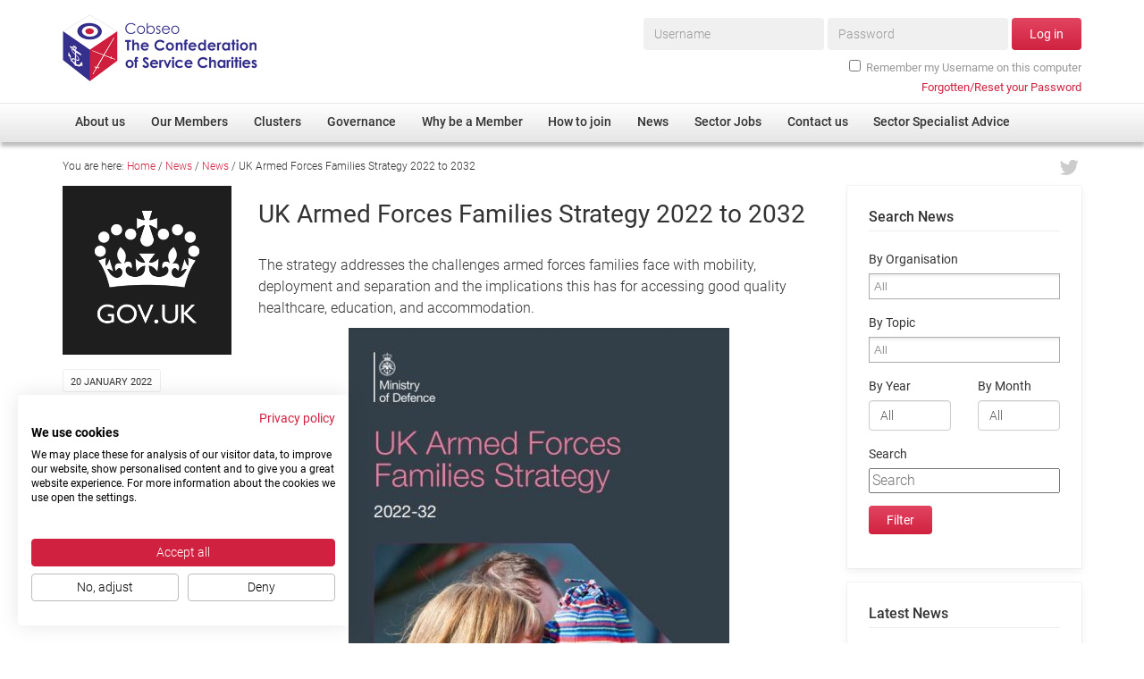

--- FILE ---
content_type: text/html; charset=UTF-8
request_url: https://www.cobseo.org.uk/uk-armed-forces-families-strategy-2022-to-2032/
body_size: 28822
content:
<!doctype html>
<!--[if lt IE 7]> <html class="no-js lt-ie10 lt-ie9 lt-ie8 lt-ie7" lang="en-GB"> <![endif]-->
<!--[if IE 7]>    <html class="no-js lt-ie10 lt-ie9 lt-ie8" lang="en-GB"> <![endif]-->
<!--[if IE 8]>    <html class="no-js lt-ie10 lt-ie9" lang="en-GB"> <![endif]-->
<!--[if IE 9]>    <html class="no-js lt-ie10" lang="en-GB"> <![endif]-->
<!--[if gt IE 9]><!--> <html class="no-js" lang="en-GB"> <!--<![endif]-->
<head>
<title>UK Armed Forces Families Strategy 2022 to 2032 - Cobseo</title>
<!-- GA -->
<!-- Google Tag Manager -->
<script>(function(w,d,s,l,i){w[l]=w[l]||[];w[l].push({'gtm.start':
new Date().getTime(),event:'gtm.js'});var f=d.getElementsByTagName(s)[0],
j=d.createElement(s),dl=l!='dataLayer'?'&l='+l:'';j.async=true;j.src=
'https://www.googletagmanager.com/gtm.js?id='+i+dl;f.parentNode.insertBefore(j,f);
})(window,document,'script','dataLayer','GTM-WXPS5RN');</script>
<!-- End Google Tag Manager -->

<script src="/static/js/pre.min.js" defer></script>
<script>var _version = '202310310916';</script>
<meta charset="utf-8">
<meta http-equiv="Content-Type" content="text/html; charset=UTF-8">
<meta http-equiv="X-UA-Compatible" content="IE=edge,chrome=1">
<meta name="viewport" content="width=device-width, initial-scale=1, maximum-scale=1, user-scalable=no">
<meta name="apple-mobile-web-app-capable" content="yes">

<meta name='robots' content='index, follow, max-image-preview:large, max-snippet:-1, max-video-preview:-1' />

	<!-- This site is optimized with the Yoast SEO plugin v21.4 - https://yoast.com/wordpress/plugins/seo/ -->
	<link rel="canonical" href="https://www.cobseo.org.uk/uk-armed-forces-families-strategy-2022-to-2032/" />
	<meta property="og:locale" content="en_GB" />
	<meta property="og:type" content="article" />
	<meta property="og:title" content="UK Armed Forces Families Strategy 2022 to 2032 - Cobseo" />
	<meta property="og:description" content="A strategy addressing family healthcare, education and accommodation is now available." />
	<meta property="og:url" content="https://www.cobseo.org.uk/uk-armed-forces-families-strategy-2022-to-2032/" />
	<meta property="og:site_name" content="Cobseo" />
	<meta property="article:published_time" content="2022-01-20T15:26:25+00:00" />
	<meta property="article:modified_time" content="2022-01-20T15:27:57+00:00" />
	<meta property="og:image" content="https://www.cobseo.org.uk/assets/files/2022/01/Families-strategy-426x600.jpg" />
	<meta name="author" content="charlotte.fiander" />
	<meta name="twitter:card" content="summary_large_image" />
	<script type="application/ld+json" class="yoast-schema-graph">{"@context":"https://schema.org","@graph":[{"@type":"WebPage","@id":"https://www.cobseo.org.uk/uk-armed-forces-families-strategy-2022-to-2032/","url":"https://www.cobseo.org.uk/uk-armed-forces-families-strategy-2022-to-2032/","name":"UK Armed Forces Families Strategy 2022 to 2032 - Cobseo","isPartOf":{"@id":"https://www.cobseo.org.uk/#website"},"primaryImageOfPage":{"@id":"https://www.cobseo.org.uk/uk-armed-forces-families-strategy-2022-to-2032/#primaryimage"},"image":{"@id":"https://www.cobseo.org.uk/uk-armed-forces-families-strategy-2022-to-2032/#primaryimage"},"thumbnailUrl":"https://www.cobseo.org.uk/assets/files/2022/01/Families-strategy-426x600.jpg","datePublished":"2022-01-20T15:26:25+00:00","dateModified":"2022-01-20T15:27:57+00:00","author":{"@id":"https://www.cobseo.org.uk/#/schema/person/7813c06ade66ed7e271f013008cd1131"},"breadcrumb":{"@id":"https://www.cobseo.org.uk/uk-armed-forces-families-strategy-2022-to-2032/#breadcrumb"},"inLanguage":"en-GB","potentialAction":[{"@type":"ReadAction","target":["https://www.cobseo.org.uk/uk-armed-forces-families-strategy-2022-to-2032/"]}]},{"@type":"ImageObject","inLanguage":"en-GB","@id":"https://www.cobseo.org.uk/uk-armed-forces-families-strategy-2022-to-2032/#primaryimage","url":"https://www.cobseo.org.uk/assets/files/2022/01/Families-strategy.jpg","contentUrl":"https://www.cobseo.org.uk/assets/files/2022/01/Families-strategy.jpg","width":591,"height":832},{"@type":"BreadcrumbList","@id":"https://www.cobseo.org.uk/uk-armed-forces-families-strategy-2022-to-2032/#breadcrumb","itemListElement":[{"@type":"ListItem","position":1,"name":"Home","item":"https://www.cobseo.org.uk/"},{"@type":"ListItem","position":2,"name":"News","item":"https://www.cobseo.org.uk/news/"},{"@type":"ListItem","position":3,"name":"News","item":"https://www.cobseo.org.uk/category/news/"},{"@type":"ListItem","position":4,"name":"UK Armed Forces Families Strategy 2022 to 2032"}]},{"@type":"WebSite","@id":"https://www.cobseo.org.uk/#website","url":"https://www.cobseo.org.uk/","name":"Cobseo","description":"The Confederation of Service Charities","potentialAction":[{"@type":"SearchAction","target":{"@type":"EntryPoint","urlTemplate":"https://www.cobseo.org.uk/?s={search_term_string}"},"query-input":"required name=search_term_string"}],"inLanguage":"en-GB"},{"@type":"Person","@id":"https://www.cobseo.org.uk/#/schema/person/7813c06ade66ed7e271f013008cd1131","name":"charlotte.fiander","image":{"@type":"ImageObject","inLanguage":"en-GB","@id":"https://www.cobseo.org.uk/#/schema/person/image/","url":"https://secure.gravatar.com/avatar/fd1ff69e75d7071527e662d0dbdb4018?s=96&d=mm&r=g","contentUrl":"https://secure.gravatar.com/avatar/fd1ff69e75d7071527e662d0dbdb4018?s=96&d=mm&r=g","caption":"charlotte.fiander"}}]}</script>
	<!-- / Yoast SEO plugin. -->



<style type="text/css">
img.wp-smiley,
img.emoji {
	display: inline !important;
	border: none !important;
	box-shadow: none !important;
	height: 1em !important;
	width: 1em !important;
	margin: 0 0.07em !important;
	vertical-align: -0.1em !important;
	background: none !important;
	padding: 0 !important;
}
</style>
	<link data-minify="1" rel='stylesheet' id='runUserAlertsCSS-css' href='https://www.cobseo.org.uk/wp-content/cache/min/1/wp-content/plugins/runuseralerts/runUserAlerts.css?ver=1757335312' type='text/css' media='all' />
<link rel='stylesheet' id='wp-block-library-css' href='https://www.cobseo.org.uk/wp-includes/css/dist/block-library/style.min.css?ver=d88dcf529a6d018cc1ec2c45ac9c3723' type='text/css' media='all' />
<style id='classic-theme-styles-inline-css' type='text/css'>
/*! This file is auto-generated */
.wp-block-button__link{color:#fff;background-color:#32373c;border-radius:9999px;box-shadow:none;text-decoration:none;padding:calc(.667em + 2px) calc(1.333em + 2px);font-size:1.125em}.wp-block-file__button{background:#32373c;color:#fff;text-decoration:none}
</style>
<style id='global-styles-inline-css' type='text/css'>
body{--wp--preset--color--black: #000000;--wp--preset--color--cyan-bluish-gray: #abb8c3;--wp--preset--color--white: #ffffff;--wp--preset--color--pale-pink: #f78da7;--wp--preset--color--vivid-red: #cf2e2e;--wp--preset--color--luminous-vivid-orange: #ff6900;--wp--preset--color--luminous-vivid-amber: #fcb900;--wp--preset--color--light-green-cyan: #7bdcb5;--wp--preset--color--vivid-green-cyan: #00d084;--wp--preset--color--pale-cyan-blue: #8ed1fc;--wp--preset--color--vivid-cyan-blue: #0693e3;--wp--preset--color--vivid-purple: #9b51e0;--wp--preset--gradient--vivid-cyan-blue-to-vivid-purple: linear-gradient(135deg,rgba(6,147,227,1) 0%,rgb(155,81,224) 100%);--wp--preset--gradient--light-green-cyan-to-vivid-green-cyan: linear-gradient(135deg,rgb(122,220,180) 0%,rgb(0,208,130) 100%);--wp--preset--gradient--luminous-vivid-amber-to-luminous-vivid-orange: linear-gradient(135deg,rgba(252,185,0,1) 0%,rgba(255,105,0,1) 100%);--wp--preset--gradient--luminous-vivid-orange-to-vivid-red: linear-gradient(135deg,rgba(255,105,0,1) 0%,rgb(207,46,46) 100%);--wp--preset--gradient--very-light-gray-to-cyan-bluish-gray: linear-gradient(135deg,rgb(238,238,238) 0%,rgb(169,184,195) 100%);--wp--preset--gradient--cool-to-warm-spectrum: linear-gradient(135deg,rgb(74,234,220) 0%,rgb(151,120,209) 20%,rgb(207,42,186) 40%,rgb(238,44,130) 60%,rgb(251,105,98) 80%,rgb(254,248,76) 100%);--wp--preset--gradient--blush-light-purple: linear-gradient(135deg,rgb(255,206,236) 0%,rgb(152,150,240) 100%);--wp--preset--gradient--blush-bordeaux: linear-gradient(135deg,rgb(254,205,165) 0%,rgb(254,45,45) 50%,rgb(107,0,62) 100%);--wp--preset--gradient--luminous-dusk: linear-gradient(135deg,rgb(255,203,112) 0%,rgb(199,81,192) 50%,rgb(65,88,208) 100%);--wp--preset--gradient--pale-ocean: linear-gradient(135deg,rgb(255,245,203) 0%,rgb(182,227,212) 50%,rgb(51,167,181) 100%);--wp--preset--gradient--electric-grass: linear-gradient(135deg,rgb(202,248,128) 0%,rgb(113,206,126) 100%);--wp--preset--gradient--midnight: linear-gradient(135deg,rgb(2,3,129) 0%,rgb(40,116,252) 100%);--wp--preset--font-size--small: 13px;--wp--preset--font-size--medium: 20px;--wp--preset--font-size--large: 36px;--wp--preset--font-size--x-large: 42px;--wp--preset--spacing--20: 0.44rem;--wp--preset--spacing--30: 0.67rem;--wp--preset--spacing--40: 1rem;--wp--preset--spacing--50: 1.5rem;--wp--preset--spacing--60: 2.25rem;--wp--preset--spacing--70: 3.38rem;--wp--preset--spacing--80: 5.06rem;--wp--preset--shadow--natural: 6px 6px 9px rgba(0, 0, 0, 0.2);--wp--preset--shadow--deep: 12px 12px 50px rgba(0, 0, 0, 0.4);--wp--preset--shadow--sharp: 6px 6px 0px rgba(0, 0, 0, 0.2);--wp--preset--shadow--outlined: 6px 6px 0px -3px rgba(255, 255, 255, 1), 6px 6px rgba(0, 0, 0, 1);--wp--preset--shadow--crisp: 6px 6px 0px rgba(0, 0, 0, 1);}:where(.is-layout-flex){gap: 0.5em;}:where(.is-layout-grid){gap: 0.5em;}body .is-layout-flow > .alignleft{float: left;margin-inline-start: 0;margin-inline-end: 2em;}body .is-layout-flow > .alignright{float: right;margin-inline-start: 2em;margin-inline-end: 0;}body .is-layout-flow > .aligncenter{margin-left: auto !important;margin-right: auto !important;}body .is-layout-constrained > .alignleft{float: left;margin-inline-start: 0;margin-inline-end: 2em;}body .is-layout-constrained > .alignright{float: right;margin-inline-start: 2em;margin-inline-end: 0;}body .is-layout-constrained > .aligncenter{margin-left: auto !important;margin-right: auto !important;}body .is-layout-constrained > :where(:not(.alignleft):not(.alignright):not(.alignfull)){max-width: var(--wp--style--global--content-size);margin-left: auto !important;margin-right: auto !important;}body .is-layout-constrained > .alignwide{max-width: var(--wp--style--global--wide-size);}body .is-layout-flex{display: flex;}body .is-layout-flex{flex-wrap: wrap;align-items: center;}body .is-layout-flex > *{margin: 0;}body .is-layout-grid{display: grid;}body .is-layout-grid > *{margin: 0;}:where(.wp-block-columns.is-layout-flex){gap: 2em;}:where(.wp-block-columns.is-layout-grid){gap: 2em;}:where(.wp-block-post-template.is-layout-flex){gap: 1.25em;}:where(.wp-block-post-template.is-layout-grid){gap: 1.25em;}.has-black-color{color: var(--wp--preset--color--black) !important;}.has-cyan-bluish-gray-color{color: var(--wp--preset--color--cyan-bluish-gray) !important;}.has-white-color{color: var(--wp--preset--color--white) !important;}.has-pale-pink-color{color: var(--wp--preset--color--pale-pink) !important;}.has-vivid-red-color{color: var(--wp--preset--color--vivid-red) !important;}.has-luminous-vivid-orange-color{color: var(--wp--preset--color--luminous-vivid-orange) !important;}.has-luminous-vivid-amber-color{color: var(--wp--preset--color--luminous-vivid-amber) !important;}.has-light-green-cyan-color{color: var(--wp--preset--color--light-green-cyan) !important;}.has-vivid-green-cyan-color{color: var(--wp--preset--color--vivid-green-cyan) !important;}.has-pale-cyan-blue-color{color: var(--wp--preset--color--pale-cyan-blue) !important;}.has-vivid-cyan-blue-color{color: var(--wp--preset--color--vivid-cyan-blue) !important;}.has-vivid-purple-color{color: var(--wp--preset--color--vivid-purple) !important;}.has-black-background-color{background-color: var(--wp--preset--color--black) !important;}.has-cyan-bluish-gray-background-color{background-color: var(--wp--preset--color--cyan-bluish-gray) !important;}.has-white-background-color{background-color: var(--wp--preset--color--white) !important;}.has-pale-pink-background-color{background-color: var(--wp--preset--color--pale-pink) !important;}.has-vivid-red-background-color{background-color: var(--wp--preset--color--vivid-red) !important;}.has-luminous-vivid-orange-background-color{background-color: var(--wp--preset--color--luminous-vivid-orange) !important;}.has-luminous-vivid-amber-background-color{background-color: var(--wp--preset--color--luminous-vivid-amber) !important;}.has-light-green-cyan-background-color{background-color: var(--wp--preset--color--light-green-cyan) !important;}.has-vivid-green-cyan-background-color{background-color: var(--wp--preset--color--vivid-green-cyan) !important;}.has-pale-cyan-blue-background-color{background-color: var(--wp--preset--color--pale-cyan-blue) !important;}.has-vivid-cyan-blue-background-color{background-color: var(--wp--preset--color--vivid-cyan-blue) !important;}.has-vivid-purple-background-color{background-color: var(--wp--preset--color--vivid-purple) !important;}.has-black-border-color{border-color: var(--wp--preset--color--black) !important;}.has-cyan-bluish-gray-border-color{border-color: var(--wp--preset--color--cyan-bluish-gray) !important;}.has-white-border-color{border-color: var(--wp--preset--color--white) !important;}.has-pale-pink-border-color{border-color: var(--wp--preset--color--pale-pink) !important;}.has-vivid-red-border-color{border-color: var(--wp--preset--color--vivid-red) !important;}.has-luminous-vivid-orange-border-color{border-color: var(--wp--preset--color--luminous-vivid-orange) !important;}.has-luminous-vivid-amber-border-color{border-color: var(--wp--preset--color--luminous-vivid-amber) !important;}.has-light-green-cyan-border-color{border-color: var(--wp--preset--color--light-green-cyan) !important;}.has-vivid-green-cyan-border-color{border-color: var(--wp--preset--color--vivid-green-cyan) !important;}.has-pale-cyan-blue-border-color{border-color: var(--wp--preset--color--pale-cyan-blue) !important;}.has-vivid-cyan-blue-border-color{border-color: var(--wp--preset--color--vivid-cyan-blue) !important;}.has-vivid-purple-border-color{border-color: var(--wp--preset--color--vivid-purple) !important;}.has-vivid-cyan-blue-to-vivid-purple-gradient-background{background: var(--wp--preset--gradient--vivid-cyan-blue-to-vivid-purple) !important;}.has-light-green-cyan-to-vivid-green-cyan-gradient-background{background: var(--wp--preset--gradient--light-green-cyan-to-vivid-green-cyan) !important;}.has-luminous-vivid-amber-to-luminous-vivid-orange-gradient-background{background: var(--wp--preset--gradient--luminous-vivid-amber-to-luminous-vivid-orange) !important;}.has-luminous-vivid-orange-to-vivid-red-gradient-background{background: var(--wp--preset--gradient--luminous-vivid-orange-to-vivid-red) !important;}.has-very-light-gray-to-cyan-bluish-gray-gradient-background{background: var(--wp--preset--gradient--very-light-gray-to-cyan-bluish-gray) !important;}.has-cool-to-warm-spectrum-gradient-background{background: var(--wp--preset--gradient--cool-to-warm-spectrum) !important;}.has-blush-light-purple-gradient-background{background: var(--wp--preset--gradient--blush-light-purple) !important;}.has-blush-bordeaux-gradient-background{background: var(--wp--preset--gradient--blush-bordeaux) !important;}.has-luminous-dusk-gradient-background{background: var(--wp--preset--gradient--luminous-dusk) !important;}.has-pale-ocean-gradient-background{background: var(--wp--preset--gradient--pale-ocean) !important;}.has-electric-grass-gradient-background{background: var(--wp--preset--gradient--electric-grass) !important;}.has-midnight-gradient-background{background: var(--wp--preset--gradient--midnight) !important;}.has-small-font-size{font-size: var(--wp--preset--font-size--small) !important;}.has-medium-font-size{font-size: var(--wp--preset--font-size--medium) !important;}.has-large-font-size{font-size: var(--wp--preset--font-size--large) !important;}.has-x-large-font-size{font-size: var(--wp--preset--font-size--x-large) !important;}
.wp-block-navigation a:where(:not(.wp-element-button)){color: inherit;}
:where(.wp-block-post-template.is-layout-flex){gap: 1.25em;}:where(.wp-block-post-template.is-layout-grid){gap: 1.25em;}
:where(.wp-block-columns.is-layout-flex){gap: 2em;}:where(.wp-block-columns.is-layout-grid){gap: 2em;}
.wp-block-pullquote{font-size: 1.5em;line-height: 1.6;}
</style>
<link rel='stylesheet' id='bbp-default-css' href='https://www.cobseo.org.uk/wp-content/plugins/bbpress/templates/default/css/bbpress.min.css?ver=2.6.9' type='text/css' media='all' />
<link data-minify="1" rel='stylesheet' id='bbpressmoderationstyle-css' href='https://www.cobseo.org.uk/wp-content/cache/min/1/wp-content/plugins/bbpressmoderation/style.css?ver=1757335312' type='text/css' media='all' />
<link data-minify="1" rel='stylesheet' id='UserAccessManagerLoginForm-css' href='https://www.cobseo.org.uk/wp-content/cache/min/1/wp-content/plugins/user-access-manager/assets/css/uamLoginForm.css?ver=1757335312' type='text/css' media='screen' />
<link data-minify="1" rel='stylesheet' id='wc-gallery-style-css' href='https://www.cobseo.org.uk/wp-content/cache/min/1/wp-content/plugins/wc-gallery/includes/css/style.css?ver=1757335312' type='text/css' media='all' />
<link data-minify="1" rel='stylesheet' id='wc-gallery-popup-style-css' href='https://www.cobseo.org.uk/wp-content/cache/min/1/wp-content/plugins/wc-gallery/includes/css/magnific-popup.css?ver=1757335312' type='text/css' media='all' />
<link data-minify="1" rel='stylesheet' id='wc-gallery-flexslider-style-css' href='https://www.cobseo.org.uk/wp-content/cache/min/1/wp-content/plugins/wc-gallery/includes/vendors/flexslider/flexslider.css?ver=1757335312' type='text/css' media='all' />
<link data-minify="1" rel='stylesheet' id='wc-gallery-owlcarousel-style-css' href='https://www.cobseo.org.uk/wp-content/cache/min/1/wp-content/plugins/wc-gallery/includes/vendors/owlcarousel/assets/owl.carousel.css?ver=1757335312' type='text/css' media='all' />
<link data-minify="1" rel='stylesheet' id='wc-gallery-owlcarousel-theme-style-css' href='https://www.cobseo.org.uk/wp-content/cache/min/1/wp-content/plugins/wc-gallery/includes/vendors/owlcarousel/assets/owl.theme.default.css?ver=1757335312' type='text/css' media='all' />
<link data-minify="1" rel='stylesheet' id='wmpci-public-style-css' href='https://www.cobseo.org.uk/wp-content/cache/min/1/wp-content/plugins/wp-modal-popup-with-cookie-integration/assets/css/wmpci-public.css?ver=1757335312' type='text/css' media='all' />
<link data-minify="1" rel='stylesheet' id='tablepress-default-css' href='https://www.cobseo.org.uk/wp-content/cache/min/1/wp-content/plugins/tablepress/css/build/default.css?ver=1757335312' type='text/css' media='all' />
<script type='text/javascript' src='https://www.cobseo.org.uk/wp-includes/js/jquery/jquery.min.js?ver=3.7.0' id='jquery-core-js' defer></script>
<script type='text/javascript' src='https://www.cobseo.org.uk/wp-includes/js/jquery/jquery-migrate.min.js?ver=3.4.1' id='jquery-migrate-js' defer></script>
<link rel="https://api.w.org/" href="https://www.cobseo.org.uk/wp-json/" /><link rel="alternate" type="application/json" href="https://www.cobseo.org.uk/wp-json/wp/v2/posts/47208" /><link rel="EditURI" type="application/rsd+xml" title="RSD" href="https://www.cobseo.org.uk/xmlrpc.php?rsd" />
<link rel='shortlink' href='https://www.cobseo.org.uk/?p=47208' />
<link rel="alternate" type="application/json+oembed" href="https://www.cobseo.org.uk/wp-json/oembed/1.0/embed?url=https%3A%2F%2Fwww.cobseo.org.uk%2Fuk-armed-forces-families-strategy-2022-to-2032%2F" />
<link rel="alternate" type="text/xml+oembed" href="https://www.cobseo.org.uk/wp-json/oembed/1.0/embed?url=https%3A%2F%2Fwww.cobseo.org.uk%2Fuk-armed-forces-families-strategy-2022-to-2032%2F&#038;format=xml" />
<style type="text/css">.recentcomments a{display:inline !important;padding:0 !important;margin:0 !important;}</style><noscript><style id="rocket-lazyload-nojs-css">.rll-youtube-player, [data-lazy-src]{display:none !important;}</style></noscript>
<link data-minify="1" rel="stylesheet" href="https://www.cobseo.org.uk/wp-content/cache/min/1/static/ext/bootstrap/3.2.0/css/bootstrap.min.css?ver=1757335312">
<link data-minify="1" rel="stylesheet" href="https://www.cobseo.org.uk/wp-content/cache/min/1/static/ext/font-awesome/4.2.0/css/font-awesome.min.css?ver=1757335312">
<link data-minify="1" rel="stylesheet" href="https://www.cobseo.org.uk/wp-content/cache/min/1/static/ext/owl-carousel/owl.carousel.css?ver=1757335312">
<link data-minify="1" rel="stylesheet" href="https://www.cobseo.org.uk/wp-content/cache/min/1/static/ext/chosen/1.2.0/docsupport/prism.css?ver=1757335312">
<link data-minify="1" rel="stylesheet" href="https://www.cobseo.org.uk/wp-content/cache/min/1/static/ext/chosen/1.2.0/chosen.css?ver=1757335312">
<link data-minify="1" rel="stylesheet" href="https://www.cobseo.org.uk/wp-content/cache/min/1/static/ext/flowplayer-5.5.2/skin/minimalist.css?ver=1757335312">
<link rel="stylesheet" href="/static/css/master.202310310916.css">
<link rel="stylesheet" href="/static/css/override.202310310916.css">
<!--[if gte IE 9]><style type="text/css">.gradient{filter: none;}</style><![endif]-->

<!--[if lt IE 9]>
<script src="/static/js/ie8.min.js"></script>
<![endif]-->
</head>

<body class="post-template-default single single-post postid-47208 single-format-standard category-news">

	<!-- Google Tag Manager (noscript) -->
	<noscript><iframe src="https://www.googletagmanager.com/ns.html?id=GTM-WXPS5RN"
	height="0" width="0" style="display:none;visibility:hidden"></iframe></noscript>
	<!-- End Google Tag Manager (noscript) -->



<div class="container">

    <header class="row relative">

        <div class="col-xs-6 col-md-4 logo-wrap">
            <a href="https://www.cobseo.org.uk/"><span class="sprite logo"><span class="mask"></span><span class="img"><img src="data:image/svg+xml,%3Csvg%20xmlns='http://www.w3.org/2000/svg'%20viewBox='0%200%200%200'%3E%3C/svg%3E" nopin="nopin" alt="" data-lazy-src="/static/img/sprite.202310310916.png"><noscript><img src="/static/img/sprite.202310310916.png" nopin="nopin" alt=""></noscript></span></span></a>
        </div>

        <div class="col-md-8 hidden-xs hidden-sm hidden-md members-wrap">
                            <div id="menuMembers">
                    <form id="frm-login-top" class="frm-login form-inline" role="form" method="post" action="https://www.cobseo.org.uk/login?redirect_to=https%3A%2F%2Fwww.cobseo.org.uk%2Fmembers-area%2F">
                        
        <div class="form-group ">
                        <label class="sr-only" for="log_text">Username*</label>
                        <input class="form-control " id="log_text" type="text" name="log" placeholder="Username" required>
                                </div>

        
        <div class="form-group ">
                        <label class="sr-only" for="pwd_password">Password*</label>
                        <input class="form-control " id="pwd_password" type="password" name="pwd" placeholder="Password" required>
                                </div>

        
                        <button class="btn btn-default" type="submit">Log in</button>

                        <div class="form-group checkbox-row">
                            <div class="checkbox">
                                <label>
                                    <input name="rememberme" type="checkbox" value="forever">Remember my Username on this computer
                                </label>
                            </div>
                        </div>

                    </form>
                    <p class="login-help"><a href="https://www.cobseo.org.uk/login?action=lostpassword"><span>Forgotten/Reset your Password</span></a></p>
                </div>
                    </div>

        <div class="col-xs-6 col-md-8 hidden-lg text-right">
            
            <div id="membersSwitch" class="menu-switch menu-switch-members">
                <span>Log in</span>
            </div>

            <div id="mainSwitch" class="menu-switch menu-switch-main">
                <i class="fa fa-bars"></i>
            </div>
            
        </div>

    </header>


</div>

<div id="menuPrimary" class="hidden-xs hidden-sm hidden-md">

    <div class="inner">
        <nav class="menu-primary-container"><ul id="menu-primary" class="menu"><li id="menu-item-172" class="menu-item menu-item-type-post_type menu-item-object-page menu-item-has-children menu-item-172"><a href="https://www.cobseo.org.uk/about-us/"><span>About us</span></a>
<ul class="sub-menu">
	<li id="menu-item-226" class="menu-item menu-item-type-post_type menu-item-object-page menu-item-226"><a href="https://www.cobseo.org.uk/about-us/"><span>Overview</span></a></li>
	<li id="menu-item-227" class="menu-item menu-item-type-post_type menu-item-object-page menu-item-227"><a href="https://www.cobseo.org.uk/about-us/cobseo-office/"><span>Cobseo Office</span></a></li>
	<li id="menu-item-228" class="menu-item menu-item-type-post_type menu-item-object-page menu-item-228"><a href="https://www.cobseo.org.uk/about-us/our-patron/"><span>Our Patron</span></a></li>
	<li id="menu-item-229" class="menu-item menu-item-type-post_type menu-item-object-page menu-item-229"><a href="https://www.cobseo.org.uk/about-us/cobseo-executive-committee/"><span>Cobseo Executive Committee</span></a></li>
	<li id="menu-item-67714" class="menu-item menu-item-type-post_type menu-item-object-page menu-item-67714"><a href="https://www.cobseo.org.uk/about-us/meet-cobseos-members/"><span>Meet Cobseo’s Members</span></a></li>
</ul>
</li>
<li id="menu-item-173" class="menu-item menu-item-type-post_type menu-item-object-page menu-item-has-children menu-item-173"><a href="https://www.cobseo.org.uk/members/"><span>Our Members</span></a>
<ul class="sub-menu">
	<li id="menu-item-2324" class="menu-item menu-item-type-post_type_archive menu-item-object-rund_directory menu-item-2324"><a href="https://www.cobseo.org.uk/members/directory/"><span>Member Directory</span></a></li>
	<li id="menu-item-68694" class="menu-item menu-item-type-post_type menu-item-object-page menu-item-68694"><a href="https://www.cobseo.org.uk/membership-disclaimer/"><span>Membership Disclaimer</span></a></li>
	<li id="menu-item-2338" class="menu-item menu-item-type-post_type menu-item-object-page menu-item-2338"><a href="https://www.cobseo.org.uk/members/regimental-associations/"><span>Regimental Associations</span></a></li>
	<li id="menu-item-8419" class="menu-item menu-item-type-post_type menu-item-object-page menu-item-8419"><a href="https://www.cobseo.org.uk/members/devolved-administration/"><span>Devolved Administration</span></a></li>
</ul>
</li>
<li id="menu-item-373" class="menu-item menu-item-type-post_type menu-item-object-page menu-item-has-children menu-item-373"><a href="https://www.cobseo.org.uk/clusters/"><span>Clusters</span></a>
<ul class="sub-menu">
	<li id="menu-item-379" class="menu-item menu-item-type-post_type menu-item-object-page menu-item-379"><a href="https://www.cobseo.org.uk/clusters/"><span>Overview</span></a></li>
	<li id="menu-item-375" class="menu-item menu-item-type-post_type menu-item-object-page menu-item-375"><a href="https://www.cobseo.org.uk/clusters/education-employment-and-resettlement/"><span>Employment</span></a></li>
	<li id="menu-item-376" class="menu-item menu-item-type-post_type menu-item-object-page menu-item-376"><a href="https://www.cobseo.org.uk/clusters/non-uk/"><span>Non-UK</span></a></li>
	<li id="menu-item-377" class="menu-item menu-item-type-post_type menu-item-object-page menu-item-377"><a href="https://www.cobseo.org.uk/clusters/welfare-health-wellbeing-arena/"><span>Welfare, Health and Wellbeing Arena</span></a></li>
	<li id="menu-item-378" class="menu-item menu-item-type-post_type menu-item-object-page menu-item-378"><a href="https://www.cobseo.org.uk/clusters/housing/"><span>Housing</span></a></li>
	<li id="menu-item-426" class="menu-item menu-item-type-post_type menu-item-object-page menu-item-426"><a href="https://www.cobseo.org.uk/clusters/membership/"><span>Membership</span></a></li>
	<li id="menu-item-427" class="menu-item menu-item-type-post_type menu-item-object-page menu-item-427"><a href="https://www.cobseo.org.uk/clusters/research/"><span>Research</span></a></li>
	<li id="menu-item-428" class="menu-item menu-item-type-post_type menu-item-object-page menu-item-428"><a href="https://www.cobseo.org.uk/clusters/care/"><span>Care</span></a></li>
	<li id="menu-item-429" class="menu-item menu-item-type-post_type menu-item-object-page menu-item-429"><a href="https://www.cobseo.org.uk/clusters/justice-system/"><span>Justice System</span></a></li>
	<li id="menu-item-430" class="menu-item menu-item-type-post_type menu-item-object-page menu-item-430"><a href="https://www.cobseo.org.uk/clusters/serving-personnel/"><span>Serving Personnel</span></a></li>
	<li id="menu-item-49323" class="menu-item menu-item-type-post_type menu-item-object-page menu-item-49323"><a href="https://www.cobseo.org.uk/clusters/female-veterans/"><span>Female Veterans</span></a></li>
</ul>
</li>
<li id="menu-item-230" class="menu-item menu-item-type-post_type menu-item-object-page menu-item-has-children menu-item-230"><a href="https://www.cobseo.org.uk/governance/"><span>Governance</span></a>
<ul class="sub-menu">
	<li id="menu-item-33106" class="menu-item menu-item-type-post_type menu-item-object-page menu-item-33106"><a href="https://www.cobseo.org.uk/governance/efficiencies/"><span>Efficiencies</span></a></li>
	<li id="menu-item-31672" class="menu-item menu-item-type-post_type menu-item-object-page menu-item-31672"><a href="https://www.cobseo.org.uk/governance/fundraising/"><span>Fundraising</span></a></li>
	<li id="menu-item-31671" class="menu-item menu-item-type-post_type menu-item-object-page menu-item-31671"><a href="https://www.cobseo.org.uk/governance/safeguarding/"><span>Safeguarding</span></a></li>
	<li id="menu-item-31667" class="menu-item menu-item-type-post_type menu-item-object-page menu-item-31667"><a href="https://www.cobseo.org.uk/governance/governance-practices/"><span>Governance Practices</span></a></li>
	<li id="menu-item-31670" class="menu-item menu-item-type-post_type menu-item-object-page menu-item-31670"><a href="https://www.cobseo.org.uk/governance/dataprotection/"><span>Data Protection</span></a></li>
	<li id="menu-item-31669" class="menu-item menu-item-type-post_type menu-item-object-page menu-item-31669"><a href="https://www.cobseo.org.uk/governance/self-reporting/"><span>Self-Reporting</span></a></li>
	<li id="menu-item-31668" class="menu-item menu-item-type-post_type menu-item-object-page menu-item-31668"><a href="https://www.cobseo.org.uk/governance/submissions/"><span>Consultations</span></a></li>
</ul>
</li>
<li id="menu-item-174" class="menu-item menu-item-type-post_type menu-item-object-page menu-item-174"><a href="https://www.cobseo.org.uk/why-be-a-member/"><span>Why be a Member</span></a></li>
<li id="menu-item-175" class="menu-item menu-item-type-post_type menu-item-object-page menu-item-175"><a href="https://www.cobseo.org.uk/how-to-join-us/"><span>How to join</span></a></li>
<li id="menu-item-176" class="menu-item menu-item-type-post_type menu-item-object-page current_page_parent menu-item-176"><a href="https://www.cobseo.org.uk/news/"><span>News</span></a></li>
<li id="menu-item-8203" class="menu-item menu-item-type-taxonomy menu-item-object-post_tag menu-item-8203"><a href="https://www.cobseo.org.uk/news/topics/job-vacancy/"><span>Sector Jobs</span></a></li>
<li id="menu-item-177" class="menu-item menu-item-type-post_type menu-item-object-page menu-item-177"><a href="https://www.cobseo.org.uk/contact-us/"><span>Contact us</span></a></li>
<li id="menu-item-57364" class="menu-item menu-item-type-post_type menu-item-object-page menu-item-has-children menu-item-57364"><a href="https://www.cobseo.org.uk/sector-specialist-advice/"><span>Sector Specialist Advice</span></a>
<ul class="sub-menu">
	<li id="menu-item-57362" class="menu-item menu-item-type-post_type menu-item-object-page menu-item-57362"><a href="https://www.cobseo.org.uk/sector-specialist-advice/afghanistan-support/"><span>Afghanistan support</span></a></li>
	<li id="menu-item-38384" class="menu-item menu-item-type-post_type menu-item-object-page menu-item-38384"><a href="https://www.cobseo.org.uk/sector-specialist-advice/coronavirus-covid-19/"><span>Coronavirus (COVID-19)</span></a></li>
	<li id="menu-item-57363" class="menu-item menu-item-type-post_type menu-item-object-page menu-item-57363"><a href="https://www.cobseo.org.uk/sector-specialist-advice/cost-of-living-information-centre/"><span>Cost of Living information centre</span></a></li>
	<li id="menu-item-57365" class="menu-item menu-item-type-post_type menu-item-object-page menu-item-57365"><a href="https://www.cobseo.org.uk/sector-specialist-advice/social-prescribing/"><span>Social prescribing</span></a></li>
</ul>
</li>
</ul></nav>    </div>

</div>

<div class="container">

<div class="relative">

    
<div class="row breadcrumbs-social-links">

    <div class="col-sm-10 col-md-10 breadcrumbs">

        <div id="breadcrumbs">	<span>You are here:</span>
<span><span><a href="https://www.cobseo.org.uk/">Home</a></span> / <span><a href="https://www.cobseo.org.uk/news/">News</a></span> / <span><a href="https://www.cobseo.org.uk/category/news/">News</a></span> / <span class="breadcrumb_last" aria-current="page">UK Armed Forces Families Strategy 2022 to 2032</span></span></div>
    </div>
    <div class="col-sm-2 col-md-2 social-links">

<!--        <a href="#_" class="facebook"><span class="fa fa-facebook"></span></a>-->
        <a href="https://twitter.com/COBSEO" target="_blank" class="twitter"><span class="fa fa-twitter"></span></a>

    </div>

</div>

    <div class="row">

        <div class="col-md-9">
                                <article class="row relative post-47208 post type-post status-publish format-standard hentry category-news tag-armed-forces tag-children tag-families tag-serving-personnel tag-spouses tag-veterans organizations-govuk">

                        <div class="col-sm-3">

                            <div class="post-thumbnail">
                                <img src="data:image/svg+xml,%3Csvg%20xmlns='http://www.w3.org/2000/svg'%20viewBox='0%200%200%200'%3E%3C/svg%3E" alt="Gov.uk" data-lazy-src="https://www.cobseo.org.uk/assets/files/2016/03/opengraph-image.jpg"><noscript><img src="https://www.cobseo.org.uk/assets/files/2016/03/opengraph-image.jpg" alt="Gov.uk"></noscript>                            </div>
                            <div class="post-date">
                                <span>20 January 2022</span>
                            </div>
                            <div class="organization-name">
                                <a href="https://www.cobseo.org.uk/news/organisations/govuk/" rel="bookmark"><span>Gov.uk</span></a>                            </div>
                            <div class="post-tags">
                                <a href="https://www.cobseo.org.uk/news/topics/armed-forces/" rel="tag">Armed Forces</a>, <a href="https://www.cobseo.org.uk/news/topics/children/" rel="tag">Children</a>, <a href="https://www.cobseo.org.uk/news/topics/families/" rel="tag">Families</a>, <a href="https://www.cobseo.org.uk/news/topics/serving-personnel/" rel="tag">serving personnel</a>, <a href="https://www.cobseo.org.uk/news/topics/spouses/" rel="tag">Spouses</a>, <a href="https://www.cobseo.org.uk/news/topics/veterans/" rel="tag">Veterans</a>                            </div>

                        </div>
                        <div class="col-sm-9">

                            <h1><span>UK Armed Forces Families Strategy 2022 to 2032</span></h1>
                            <div class="post-content">
                                <p>The strategy addresses the challenges armed forces families face with mobility, deployment and separation and the implications this has for accessing good quality healthcare, education, and accommodation.</p>
<p><img decoding="async" fetchpriority="high" class="size-medium wp-image-47211 aligncenter" src="data:image/svg+xml,%3Csvg%20xmlns='http://www.w3.org/2000/svg'%20viewBox='0%200%20426%20600'%3E%3C/svg%3E" alt="" width="426" height="600" data-lazy-srcset="https://www.cobseo.org.uk/assets/files/2022/01/Families-strategy-426x600.jpg 426w, https://www.cobseo.org.uk/assets/files/2022/01/Families-strategy-250x352.jpg 250w, https://www.cobseo.org.uk/assets/files/2022/01/Families-strategy-550x774.jpg 550w, https://www.cobseo.org.uk/assets/files/2022/01/Families-strategy-128x180.jpg 128w, https://www.cobseo.org.uk/assets/files/2022/01/Families-strategy-213x300.jpg 213w, https://www.cobseo.org.uk/assets/files/2022/01/Families-strategy-355x500.jpg 355w, https://www.cobseo.org.uk/assets/files/2022/01/Families-strategy.jpg 591w" data-lazy-sizes="(max-width: 426px) 100vw, 426px" data-lazy-src="https://www.cobseo.org.uk/assets/files/2022/01/Families-strategy-426x600.jpg" /><noscript><img decoding="async" fetchpriority="high" class="size-medium wp-image-47211 aligncenter" src="https://www.cobseo.org.uk/assets/files/2022/01/Families-strategy-426x600.jpg" alt="" width="426" height="600" srcset="https://www.cobseo.org.uk/assets/files/2022/01/Families-strategy-426x600.jpg 426w, https://www.cobseo.org.uk/assets/files/2022/01/Families-strategy-250x352.jpg 250w, https://www.cobseo.org.uk/assets/files/2022/01/Families-strategy-550x774.jpg 550w, https://www.cobseo.org.uk/assets/files/2022/01/Families-strategy-128x180.jpg 128w, https://www.cobseo.org.uk/assets/files/2022/01/Families-strategy-213x300.jpg 213w, https://www.cobseo.org.uk/assets/files/2022/01/Families-strategy-355x500.jpg 355w, https://www.cobseo.org.uk/assets/files/2022/01/Families-strategy.jpg 591w" sizes="(max-width: 426px) 100vw, 426px" /></noscript></p>
<p>It also notes the evolving nature of family life and the pressures this can place on childcare and managing the career of the partner or spouse alongside that of the Service person.</p>
<p>The strategy will be supported by an action plan that includes the commitments made in the government’s response to Andrew Selous MP’s ‘<a class="govuk-link" href="https://www.gov.uk/government/publications/living-in-our-shoes-understanding-the-needs-of-uk-armed-forces-families">Living in Our Shoes</a>’ report. The strategy and action plan will be delivered in partnership with the devolved administrations, the charitable and private sectors.</p>
<h3><a href="https://www.cobseo.org.uk/assets/files/2022/01/UK_Armed_Forces_Families_Strategy_2022_to_2032.pdf" target="_blank" rel="noopener"><strong>Download the strategy here.</strong></a></h3>
                            </div>

                        </div>

                        
                    </article>

                            </div>

        <div class="col-md-3">
            <div id="sidebar" class="sidebar">

    
    <div class="element define-box news-filter">

        <div class="heading">Search News</div>

        <div id="news-filter" class="filter-wrap">
            <form data-url="https://www.cobseo.org.uk/news/">
                <div class="form-group select">
                                        <label for="sel-member-organisation">By Organisation</label>
                    <select data-placeholder="All" name="organizations" id="sel-member-organisation" class="form-control" multiple>
                        <option value="aden-veterans-association">Aden Veterans Association</option><option value="afv-launchpad-limited">AF&amp;V Launchpad Limited</option><option value="agamemnon-housing-association">Agamemnon Housing Association</option><option value="aggie-westons">Aggie Weston's</option><option value="association-of-jewish-ex-servicemen-and-women">AJEX Association of Jewish ex-Servicemen and Women</option><option value="alabare">ALABARÉ</option><option value="alexander-duckham-memorial-schools-trust">Alexander Duckham Memorial Schools Trust</option><option value="angliaruskinuniversity">Anglia Ruskin University</option><option value="anxious-minds">Anxious Minds</option><option value="armed-forces-christian-union">Armed Forces Christian Union</option><option value="armed-forces-covenant-fund-trust">Armed Forces Covenant Fund Trust</option><option value="armed-forces-day">Armed Forces Day</option><option value="armed-forces-education-trust">Armed Forces Education Trust</option><option value="armed-forces-outreach-service-gateshead">Armed Forces Outreach Service (Gateshead)</option><option value="afpst">Armed Forces Para-Snowsport Team</option><option value="army-benevolent-fund">Army Benevolent Fund</option><option value="army-central-fund">Army Central Fund</option><option value="army-dependants-trust">Army Dependants Trust</option><option value="army-families-federation-aff">Army Families Federation (AFF)</option><option value="army-widows-association">Army Widows Association</option><option value="association-of-ex-service-drop-in-centres-asdic">Association of ex-Service Drop-In Centres (ASDIC)</option><option value="arno">Association of Royal Navy Officers</option><option value="association-of-wrens">Association of Wrens and Women of the Royal Naval Services</option><option value="barnardos">Barnardos</option><option value="basic-brain-and-spinal-injury">BASIC - Brain and Spinal Injury</option><option value="bfbs">BFBS</option><option value="blesma">BLESMA</option><option value="blind-veterans-uk">Blind Veterans UK</option><option value="bravehound">Bravehound</option><option value="bravo-victor">BRAVO VICTOR</option><option value="bridge-for-heroes">Bridge for Heroes</option><option value="british-forces-foundation">British Forces Foundation</option><option value="british-nuclear-tests-veterans-association">British Nuclear Tests Veterans Association</option><option value="brooke-house-health-and-wellbeing-centre">Brooke House Health and Wellbeing Centre</option><option value="broughton-house">Broughton House</option><option value="buchanantrust">Buchanan Trust</option><option value="buildforce-cic">BuildForce</option><option value="buildingheroes">Building Heroes</option><option value="burma-star-association">Burma Star Association</option><option value="calvert-trust">Calvert Devon</option><option value="careaftercombat">Care After Combat</option><option value="care-for-veterans">Care For Veterans</option><option value="cessac">CESSAC</option><option value="changestepwales">Change Step Wales</option><option value="charitycommission">Charity Commission</option><option value="china-fleet-trust">China Fleet Trust</option><option value="clore-social-enterprise">Clore Social Enterprise</option><option value="cobseo">Cobseo, the Confederation of Service Charities</option><option value="combat-stress">Combat Stress</option><option value="communities-fiji-britain">Communities Fiji Britain</option><option value="community-drug-and-alcohol-recovery-services">Community Drug and Alcohol Recovery Services (CDARS)</option><option value="community-network">Community Network</option><option value="companies-house">Companies House</option><option value="company-of-makers-cic">Company of Makers CIC</option><option value="council-of-reserve-forces-and-cadets">Council of Reserve Forces and Cadets</option><option value="defence-medical-rehabilitation-centre-benevolent-fund">Defence Medical Rehabilitation Centre Benevolent Fund</option><option value="defence-medical-welfare-service">Defence Medical Welfare Service</option><option value="deptherapy">Deptherapy</option><option value="derbyshire-alcohol-advice-service">Derbyshire Alcohol Advice Service</option><option value="dundee-therapy-garden">Dundee Therapy Garden</option><option value="east-sussex-veterans-hub">East Sussex Veterans Hub</option><option value="entrain-space-our-wilton-trust-charity">Entrain Space</option><option value="erskine">Erskine</option><option value="fares4free">Fares4Free</option><option value="felix-fund">Felix Fund</option><option value="fighting-with-pride">Fighting With Pride</option><option value="finchale">Finchale</option><option value="first-aid-nursing-yeomanry-fany">First Aid Nursing Yeomanry (Princess Royal's Volunteer Corps)</option><option value="firstlighttrust">FirstLight Trust</option><option value="forces-children-scotland-royal-caledonian-trust">Forces Children Scotland (Royal Caledonian Trust)</option><option value="forceschildrenstrust">Forces Children's Trust</option><option value="forcesemploymentcharity">Forces Employment Charity</option><option value="forces-in-mind-trust">Forces in Mind Trust</option><option value="forces-pension-society">Forces Pension Society</option><option value="forces-support-limited">Forces Support Limited</option><option value="forceswelfaremediateam">Forces Welfare Media Team</option><option value="forwardassist">Forward Assist</option><option value="fundraising-regulator">Fundraising Regulator</option><option value="future-for-heroes">Future for Heroes</option><option value="giveustime">Give Us Time</option><option value="gov-scot">Gov.Scot</option><option value="govuk">Gov.uk</option><option value="greenwich-hospital">Greenwich Hospital</option><option value="gurkha-welfare-trust">Gurkha Welfare Trust</option><option value="haig-housing-trust">Haig Housing Trust</option><option value="help4homelessveterans">Help 4 Homeless Veterans</option><option value="help-for-heroes">Help for Heroes</option><option value="heropreneurs">Heropreneurs</option><option value="highground">HighGround</option><option value="historic-royal-palaces">Historic Royal Palaces</option><option value="h4hjersey">Holidays For Heroes Jersey</option><option value="home-hq-the-household-cavalry">Home HQ The Household Cavalry</option><option value="home-start-hampshire">Home-Start Hampshire</option><option value="hong-kong-lep-trust">Hong Kong LEP Trust</option><option value="hosanna-house-and-childrens-pilgrimage-trust">Hosanna House and Childrens Pilgrimage Trust</option><option value="house-of-lords">House of Lords</option><option value="housing-options-scotland">Housing Options Scotland</option><option value="hull-4-heroes">Hull 4 Heroes</option><option value="icarus-online">ICARUS</option><option value="information-commissioners-office">Information Commissioner's Office</option><option value="invictus-games-foundation">Invictus Games Foundation</option><option value="kartforce">KartForce</option><option value="king-edward-viis-hospital">King Edward VII's Hospital</option><option value="kings-college-london-kcmhr">King’s College London (KCMHR)</option><option value="kitcheners">Kitchener's</option><option value="labrats-cic">LABRATS</option><option value="lady-grovers-fund">Lady Grover's Fund</option><option value="legasee">Legasee</option><option value="lloyds-patriotic-fund">Lloyd's Patriotic Fund</option><option value="lord-kitchener-national-memorial-fund">Lord Kitchener National Memorial Fund</option><option value="martime_charities_group">Maritime Charities Group</option><option value="mesothelioma-uk">Mesothelioma UK</option><option value="military-vs-cancer">Military vs Cancer</option><option value="military-wives-choirs-foundation">Military Wives Choirs Foundation</option><option value="mindharingey">Mind in Haringey</option><option value="ministry-of-defence">Ministry of Defence</option><option value="mission-motorsport">Mission Motorsport</option><option value="mode-rehabilitation">Mode Rehabilitation</option><option value="music-in-hospitalsandcare">Music in Hospitals and Care</option><option value="mutual-support">Mutual Support</option><option value="national-army-museum">National Army Museum</option><option value="national-service-veterans-alliance">National Service Veterans Alliance</option><option value="nautilus-welfare-fund">Nautilus Welfare Fund</option><option value="navalmilitarybiblesociety">Naval &amp; Military Bible Society</option><option value="naval-childrens-charity">Naval Children’s Charity</option><option value="naval-families-federation">Naval Families Federation</option><option value="ncvo">NCVO</option><option value="never-such-innocence">Never Such Innocence</option><option value="nhsengland">NHS England</option><option value="odyssey">Odyssey</option><option value="office-for-veterans-affairs">Office for Veterans' Affairs</option><option value="officers-association">Officers' Association</option><option value="on-course-foundation">On Course Foundation</option><option value="operation-christmas-box">Operation Christmas Box</option><option value="pain-association-scotland">Pain Association Scotland</option><option value="parliament-uk">Parliament.uk</option><option value="personal-finance-soc-forces-moneyplan">Personal Finance Society (Forces Money Plan)</option><option value="phoenix-heroes-cic">Phoenix Heroes CIC</option><option value="planesavercreditunion">Plane Saver Credit Union</option><option value="poppy-scotland">Poppyscotland</option><option value="ptsdresolution">PTSD Resolution</option><option value="queen-alexandras-royal-army-nursing-corps-association">Queen Alexandra's Royal Army Nursing Corps Association</option><option value="queen-marys-roehampton-trust">Queen Mary’s Roehampton Trust</option><option value="queen-victoria-seamens-rest">Queen Victoria Seamen's Rest</option><option value="racpd">RACPD</option><option value="raf-central-fund">RAF Central Fund</option><option value="raf-sports-federation">RAF Sports Federation</option><option value="raf-widows-association">RAF Widows Association</option><option value="ramc-association">RAMC Association</option><option value="readingforce">Reading Force</option><option value="recruit-for-spouses">Recruit for Spouses</option><option value="red-white-blue-day">Red White &amp; Blue Day</option><option value="redwhiteandblueday">Red, White and Blue Day</option><option value="reme-charity">REME Charity</option><option value="riverside">Riverside</option><option value="rma-the-royal-marines-charity">RMA - The Royal Marines Charity</option><option value="rock2recovery-cic">Rock2Recovery CIC</option><option value="royal-air-force-benevolent-fund">Royal Air Force Benevolent Fund</option><option value="rafclub">Royal Air Force Club</option><option value="raf-families-federation">Royal Air Force Families Federation</option><option value="royal-air-forces-association">Royal Air Forces Association</option><option value="royal-alfred-seafarers-society">Royal Alfred Seafarers Society</option><option value="royal-anglian-regiment">Royal Anglian Regiment</option><option value="royal-artillery-centre-for-personal-devlopment">Royal Artillery Centre for Personal Devlopment</option><option value="royal-british-legion-scotland">Royal British Legion Scotland</option><option value="royal-british-veterans-enterprise">Royal British Veterans Enterprise</option><option value="royal-commonwealth-ex-services-league">Royal Commonwealth Ex-Services League</option><option value="royal-engineers-association">Royal Engineers Association</option><option value="royalhospitalchelsea">Royal Hospital Chelsea</option><option value="royalmarinescharity">Royal Marines Charity</option><option value="royal-naval-association">Royal Naval Association</option><option value="royal-naval-benevolent-trust">Royal Naval Benevolent Trust</option><option value="royal-navy-and-royal-marines-charity">Royal Navy &amp; Royal Marines Charity</option><option value="rn-officers-charity">Royal Navy Officers Charity</option><option value="royal-navy-royal-marines-widows-association">Royal Navy Royal Marines Widows Association</option><option value="royal-regiment-of-fusiliers-aid-society">Royal Regiment of Fusiliers Aid Society (FAS)</option><option value="royal-star-and-garter">Royal Star and Garter</option><option value="royal-tank-regiment-association">Royal Tank Regiment Association</option><option value="sailors-childrens-society">Sailors Childrens Society</option><option value="salute-myjob">SaluteMyJob</option><option value="samaritans">Samaritans</option><option value="sandhursttrust">Sandhurst Trust</option><option value="sappersupport">Sapper Support</option><option value="scar-free-foundation">Scar Free Foundation</option><option value="scottish-charity-regulator">Scottish Charity Regulator</option><option value="scottish-veterans-residences">Scottish Veterans Residences</option><option value="scottys-little-soldiers">Scotty’s Little Soldiers</option><option value="seafarers-advice-and-information-line">Seafarers Advice and Information Line (SAIL)</option><option value="seap-advocacy">SEAP Advocacy</option><option value="service-dogs-uk">Service Dogs UK</option><option value="skillforce">SkillForce</option><option value="smart-savings-cic-veterans-regroup">Smart Savings CIC (Veterans Regroup)</option><option value="the-soldiering-on-through-life-trust">Soldiering On Awards</option><option value="south-atlantic-medal-association-82">South Atlantic Medal Association 82</option><option value="spaces">SPACES</option><option value="special-boat-services-association">Special Boat Service Association (SBSA)</option><option value="sporting-force">Sporting Force</option><option value="ssafa">SSAFA</option><option value="ssvc">SSVC</option><option value="standeasyproductions">Stand Easy (Productions)</option><option value="steptogether">Step Together</option><option value="stepway">STEPWAY</option><option value="the-parachute-regiment-charity">Support Our Paras</option><option value="supporting-wounded-veterans">Supporting Wounded Veterans</option><option value="surf-action">Surf Action</option><option value="taxicharity">Taxi Charity For Military Veterans</option><option value="tedworth-equestrian">Tedworth Equestrian</option><option value="the-annington-trust">The Annington Trust</option><option value="the-armed-forces-equine-charity">The Armed Forces Equine Charity</option><option value="the-bolton-guild-of-help">The Bolton Guild of Help</option><option value="the-burma-star-association">The Burma Star Association</option><option value="the-ely-centre">The Ely Centre</option><option value="the-explora-foundation">The Explora Foundation</option><option value="the-forces-childrens-trust">The Forces Children’s Trust</option><option value="gwennilitrust">The Gwennili Trust</option><option value="the-league-of-remembrance">The League of Remembrance</option><option value="outsidethewire">The Matthew Project (Outside the Wire)</option><option value="the-not-forgotten">The Not Forgotten</option><option value="the-officers-association-scotland">The Officers Association Scotland</option><option value="the-poppy-factory">The Poppy Factory</option><option value="the-rifles">The Rifles</option><option value="ripplepond">The Ripple Pond</option><option value="the-royal-artillery-association">The Royal Artillery Association</option><option value="the-royal-british-legion">The Royal British Legion</option><option value="the-royal-observer-corps-association">The Royal Observer Corps Association</option><option value="the-royal-observer-corps-benevolent-fund">The Royal Observer Corps Benevolent Fund</option><option value="the-royal-scots">The Royal Scots (the Royal Regiment)</option><option value="the-seafarers-charity">The Seafarers' Charity</option><option value="the-spirit-of-normandy-trust">The Spirit of Normandy Trust</option><option value="stoll-foundation">The Stoll Foundation</option><option value="the-veterans-contact-point">The Veterans Contact Point</option><option value="the-veterans-farm-able-foundation">The Veterans Farm-able Foundation</option><option value="the-veterans-charity">The Veterans' Charity</option><option value="the-warrior-programme">The Warrior Programme</option><option value="the-white-ensign-association">The White Ensign Association</option><option value="the-yorkshire-regiment">The Yorkshire Regiment</option><option value="tickets-for-troops">Tickets for troops</option><option value="togetherall">Togetherall</option><option value="tom-harrison-house">Tom Harrison House</option><option value="troop-aid">Troop Aid</option><option value="turn-to-starboard">Turn to Starboard</option><option value="ulsteruniversity">Ulster University</option><option value="union-jack-club">Union Jack Club</option><option value="universityofwinchester">University of Winchester</option><option value="veterans-aid">Veterans Aid</option><option value="veterans-at-ease">Veterans at Ease</option><option value="veterans-in-action">Veterans in Action</option><option value="veterans-in-communities">Veterans In Communities</option><option value="veterans-into-logistics">Veterans into Logistics</option><option value="veterans-outdoors">Veterans Outdoors</option><option value="veterans-outreach-support">Veterans Outreach Support</option><option value="veterans-scotland">Veterans Scotland</option><option value="veterans-with-dogs">Veterans with Dogs</option><option value="veterans-foundation">Veterans' Foundation</option><option value="veterans-growth">Veterans’ Growth</option><option value="victory-services-association">Victory Services Association</option><option value="walking-with-the-wounded">Walking With The Wounded</option><option value="war-memorials-trust">War Memorials Trust</option><option value="war-widows-association-of-great-britain">War Widows Association of Great Britain</option><option value="waterloo-uncovered">Waterloo Uncovered</option><option value="we-are-with-you">We Are With You</option><option value="widowed-and-young">Widowed and Young</option><option value="wings-for-warriors">Wings for Warriors</option><option value="womens-royal-naval-service-benevolent-trust">Women's Royal Naval Service Benevolent Trust</option><option value="woodys-lodge">Woody's Lodge</option><option value="wrac-association">WRAC Association</option><option value="x-forces">X-Forces</option><option value="zane">Zimbabwe a National Emergency</option>                    </select>
                </div>
                <div class="form-group select">
                                        <label for="sel-topic">By Topic</label>
                    <select data-placeholder="All" name="topics" id="sel-topic" class="form-control" multiple>
                        <option value="924">#</option><option value="ww100">#WW100</option><option value="aberdeen">Aberdeen</option><option value="acces">acces</option><option value="accommodation">Accommodation</option><option value="accountability">accountability</option><option value="accounts">accounts</option><option value="accreditiation">accreditiation</option><option value="achievement">achievement</option><option value="activities">Activities</option><option value="addiction">Addiction</option><option value="additional-needs">additional needs</option><option value="adoption">adoption</option><option value="advice">Advice</option><option value="afghanistan">Afghanistan</option><option value="aged-veterans">Aged Veterans</option><option value="aldershot">Aldershot</option><option value="ambassador">Ambassador</option><option value="america">America</option><option value="and-inclusion">and inclusion</option><option value="anniversaries">Anniversaries</option><option value="anniversary">Anniversary</option><option value="announcement">Announcement</option><option value="announcements">Announcements</option><option value="annual-reports">annual reports</option><option value="annual-return">annual return</option><option value="applications">applications</option><option value="appointments">Appointments</option><option value="armed-forces">Armed Forces</option><option value="armed-forces-covenant">Armed Forces Covenant</option><option value="armed-forces-day">Armed Forces Day</option><option value="armistice">armistice</option><option value="army">Army</option><option value="art">Art</option><option value="award">Award</option><option value="awards">Awards</option><option value="awareness">Awareness</option><option value="band">band</option><option value="belgium">Belgium</option><option value="beneficiaries">beneficiaries</option><option value="beneficiary">beneficiary</option><option value="benevolence">Benevolence</option><option value="bereavement">bereavement</option><option value="bfbs">BFBS</option><option value="bible">Bible</option><option value="blog">Blog</option><option value="briefing">Briefing</option><option value="brighton">Brighton</option><option value="bristol">Bristol</option><option value="broughton-house">Broughton House</option><option value="budget">budget</option><option value="bursary">bursary</option><option value="business">Business</option><option value="cadets">Cadets</option><option value="campaign">Campaign</option><option value="campaigns">Campaigns</option><option value="care">Care</option><option value="care-home">Care Home</option><option value="care-homes">Care Homes</option><option value="career">Career</option><option value="careers">Careers</option><option value="carehome">Carehome</option><option value="carehomes">Carehomes</option><option value="carers">carers</option><option value="case-study">Case study</option><option value="celebration">celebration</option><option value="celebrations">celebrations</option><option value="celebrity">Celebrity</option><option value="cenotaph">Cenotaph</option><option value="centenary">Centenary</option><option value="centre">Centre</option><option value="chairman">Chairman</option><option value="challenge">Challenge</option><option value="chari">chari</option><option value="charities">Charities</option><option value="charity">Charity</option><option value="charity-commission">Charity Commission</option><option value="charity-new">charity new</option><option value="charity-news">Charity News</option><option value="charity-sector">Charity Sector</option><option value="chief-executive">Chief Executive</option><option value="children">Children</option><option value="choir">choir</option><option value="christmas">Christmas</option><option value="civilian-life">civilian life</option><option value="cobseo">Cobseo</option><option value="cobseo-members">Cobseo Members</option><option value="collaboration">Collaboration</option><option value="combat">combat</option><option value="commemoration">commemoration</option><option value="commemorations">commemorations</option><option value="commonwealth">Commonwealth</option><option value="communities">Communities</option><option value="community">Community</option><option value="companies-house">Companies House</option><option value="compensation">compensation</option><option value="competition">Competition</option><option value="compliance">compliance</option><option value="comradeship">comradeship</option><option value="conference">Conference</option><option value="consultation">Consultation</option><option value="contribution">Contribution</option><option value="coronavirus">coronavirus</option><option value="corporate">Corporate</option><option value="course">Course</option><option value="courses">Courses</option><option value="covenant">Covenant</option><option value="covid-19">COVID-19</option><option value="cyber-crime">cyber crime</option><option value="cyber-security">cyber security</option><option value="data-protection">data protection</option><option value="deadline">deadline</option><option value="defence">defence</option><option value="dementia">Dementia</option><option value="deployment">Deployment</option><option value="digital">digital</option><option value="disability-support">Disability Support</option><option value="div">div</option><option value="diversity">diversity</option><option value="donation">Donation</option><option value="donations">Donations</option><option value="donor">Donor</option><option value="drop-in-centre">Drop-in Centre</option><option value="edinburgh">Edinburgh</option><option value="education">Education</option><option value="efficiencies">efficiencies</option><option value="employer">employer</option><option value="employm">employm</option><option value="employment">Employment</option><option value="enforcement">enforcement</option><option value="england">England</option><option value="entertainment">Entertainment</option><option value="entrepreneurs">entrepreneurs</option><option value="equality">equality</option><option value="equality-diversity-and-inclusion">equality, diversity, and inclusion</option><option value="essex">Essex</option><option value="ethics">ethics</option><option value="evaluation">Evaluation</option><option value="event">Event</option><option value="events">Events</option><option value="ex-service">ex-service</option><option value="ex-service-personnel">ex-service personnel</option><option value="exhibition">Exhibition</option><option value="expedition">Expedition</option><option value="families">Families</option><option value="familiy">Familiy</option><option value="family">Family</option><option value="female-veterans">female veterans</option><option value="female-veterans-transformation-programme">Female Veterans Transformation Programme</option><option value="festival">festival</option><option value="final-call">final call</option><option value="finance">Finance</option><option value="finances">finances</option><option value="financial-support">financial support</option><option value="forcesline">Forcesline</option><option value="founders-day">Founders Day</option><option value="fraud">fraud</option><option value="fund">fund</option><option value="fund-raising">Fund-raising</option><option value="funding">Funding</option><option value="fundraiser">fundraiser</option><option value="fundraisers">fundraisers</option><option value="fundraising">fundraising</option><option value="fundraising-regulator">Fundraising Regulator</option><option value="fundring">fundring</option><option value="funds">Funds</option><option value="gateway">Gateway</option><option value="gdpr">GDPR</option><option value="generation">generation</option><option value="governance">Governance</option><option value="government">government</option><option value="gran">gran</option><option value="grant">grant</option><option value="grants">Grants</option><option value="guidance">Guidance</option><option value="guide">guide</option><option value="gurkha">Gurkha</option><option value="health">Health</option><option value="healthcare">healthcare</option><option value="help">Help</option><option value="heritage">Heritage</option><option value="heroes">heroes</option><option value="history">History</option><option value="holiday">Holiday</option><option value="holidays">Holidays</option><option value="homeless">homeless</option><option value="homelessness">Homelessness</option><option value="honour">honour</option><option value="horticulture">Horticulture</option><option value="housing">Housing</option><option value="hub">hub</option><option value="ico">ICO</option><option value="impact">Impact</option><option value="independent-living">independent living</option><option value="installation">installation</option><option value="interviews">Interviews</option><option value="isolation">Isolation</option><option value="job">job</option><option value="job-vac">job vac</option><option value="job-vaca">job vaca</option><option value="job-vacan">job vacan</option><option value="jobs">Jobs</option><option value="launch">Launch</option><option value="leadership">Leadership</option><option value="legacy">legacy</option><option value="lgbt-veterans-independent-review">LGBT Veterans Independent Review</option><option value="lgbt">LGBT+</option><option value="libor">Libor</option><option value="linkedin">LinkedIn</option><option value="literacy">literacy</option><option value="local">Local</option><option value="local-community">local community</option><option value="london">London</option><option value="loneliness">loneliness</option><option value="magazine">Magazine</option><option value="magazines">Magazines</option><option value="manchester">Manchester</option><option value="marathon">Marathon</option><option value="march">march</option><option value="marines">Marines</option><option value="maritime">maritime</option><option value="media">Media</option><option value="member-news">Member News</option><option value="members">Members</option><option value="members-only">Members Only</option><option value="memorial">memorial</option><option value="mental-health">Mental Health</option><option value="mentoring">mentoring</option><option value="merchant-navy">Merchant Navy</option><option value="mesothelioma">mesothelioma</option><option value="metn">metn</option><option value="milestone">milestone</option><option value="military">military</option><option value="military-charity">military charity</option><option value="millitary">millitary</option><option value="mod">MOD</option><option value="morale">Morale</option><option value="motorsport">motorsport</option><option value="music">Music</option><option value="nation">nation</option><option value="naval">naval</option><option value="naval-community">Naval community</option><option value="navy">Navy</option><option value="nepal">Nepal</option><option value="networking">Networking</option><option value="neurodiversity">neurodiversity</option><option value="neurodiversity-support">neurodiversity support</option><option value="new-website">New Website</option><option value="news">News</option><option value="newsletter">Newsletter</option><option value="newsletters">Newsletters</option><option value="nhs">NHS</option><option value="nominate">nominate</option><option value="nominations">nominations</option><option value="non-profit">non-profit</option><option value="normandy">Normandy</option><option value="north-east">North East</option><option value="northern-ireland">Northern Ireland</option><option value="nursing">nursing</option><option value="oa-inter-services">OA Inter-Services</option><option value="officer">Officer</option><option value="officers">Officers</option><option value="online">online</option><option value="open">open</option><option value="operational">operational</option><option value="partner">partner</option><option value="partnership">Partnership</option><option value="partnerships">Partnerships</option><option value="partnships">partnships</option><option value="patron">patron</option><option value="pensions">Pensions</option><option value="perceptions">Perceptions</option><option value="performance">Performance</option><option value="personal-development">personal development</option><option value="petition">petition</option><option value="placement">placement</option><option value="planning">Planning</option><option value="pledge">pledge</option><option value="podcast">Podcast</option><option value="policy">policy</option><option value="poppy">poppy</option><option value="poppy-appeal">Poppy Appeal</option><option value="portsmouth">Portsmouth</option><option value="poverty">poverty</option><option value="pride">Pride</option><option value="programme">programme</option><option value="property">property</option><option value="ptsd">PTSD</option><option value="public">Public</option><option value="public-trust">public trust</option><option value="qualifications">Qualifications</option><option value="raf">RAF</option><option value="raf100">RAF100</option><option value="recognition">recognition</option><option value="recruitment">recruitment</option><option value="redevelopment">Redevelopment</option><option value="regional">Regional</option><option value="regulation">Regulation</option><option value="regulator-news">regulator news</option><option value="rehabilitation">Rehabilitation</option><option value="remembrance">Remembrance</option><option value="report">Report</option><option value="reporting">reporting</option><option value="reports">Reports</option><option value="research">Research</option><option value="reserves">reserves</option><option value="reservist">Reservist</option><option value="reservists">Reservists</option><option value="resettlement">Resettlement</option><option value="residents">residents</option><option value="respite">Respite</option><option value="response">response</option><option value="reunion">Reunion</option><option value="review">review</option><option value="risk">risk</option><option value="rnrmc">RNRMC</option><option value="roadshow">Roadshow</option><option value="royal-air-force">Royal Air Force</option><option value="royal-air-forces">Royal Air Forces</option><option value="royal-event">Royal Event</option><option value="royal-events">Royal Events</option><option value="royal-marines">Royal Marines</option><option value="royal-navy">Royal Navy</option><option value="royal-visit">Royal Visit</option><option value="safeguarding">safeguarding</option><option value="sailing">Sailing</option><option value="salford">Salford</option><option value="scholarship">scholarship</option><option value="schools">Schools</option><option value="scotland">Scotland</option><option value="sea">Sea</option><option value="seafarers">seafarers</option><option value="self-employed">self-employed</option><option value="service">service</option><option value="service-leavers">service leavers</option><option value="service-personnel">service personnel</option><option value="service-users">service users</option><option value="serving">Serving</option><option value="serving-personnel">serving personnel</option><option value="skills">skills</option><option value="small-charities">Small Charities</option><option value="smaller-charities">smaller charities</option><option value="social">Social</option><option value="social-action">social action</option><option value="social-media">Social Media</option><option value="soldiers">soldiers</option><option value="sorp">SORP</option><option value="special-offers">Special Offers</option><option value="sponsor">sponsor</option><option value="sponsorship">Sponsorship</option><option value="sport">Sport</option><option value="sportive">sportive</option><option value="sports">sports</option><option value="spouses">Spouses</option><option value="strategy">strategy</option><option value="stress">stress</option><option value="submariner">submariner</option><option value="submariners">submariners</option><option value="submarines">submarines</option><option value="suicide">suicide</option><option value="summer">summer</option><option value="support">Support</option><option value="survey">survey</option><option value="tax">tax</option><option value="team">team</option><option value="technology">Technology</option><option value="techvets">TechVets</option><option value="thankyou100">thankyou100</option><option value="therapy">therapy</option><option value="tips">tips</option><option value="tour">tour</option><option value="training">Training</option><option value="transition">Transition</option><option value="transition-welfare">Transition Welfare</option><option value="transparency">transparency</option><option value="tri-service">Tri-Service</option><option value="triathlon">Triathlon</option><option value="tribute">tribute</option><option value="trips">Trips</option><option value="trust">trust</option><option value="trustees">Trustees</option><option value="university">University</option><option value="update">update</option><option value="ve80">VE80</option><option value="vete">vete</option><option value="veter">veter</option><option value="veteran">Veteran</option><option value="veterans">Veterans</option><option value="veterans-in-the-criminal-justice-system">Veterans in the Criminal Justice System</option><option value="veterans-strategy">Veterans Strategy</option><option value="veterans-commemorations">veterans. commemorations</option><option value="veteransa">veteransa</option><option value="victory-services-club">Victory Services Club</option><option value="virtual">virtual</option><option value="visit">Visit</option><option value="visits">Visits</option><option value="voluntary-work">voluntary work</option><option value="volunteer">volunteer</option><option value="volunteering">Volunteering</option><option value="volunteers">volunteers</option><option value="vote">vote</option><option value="wales">Wales</option><option value="webinar">Webinar</option><option value="website">website</option><option value="wefare">Wefare</option><option value="weflare">Weflare</option><option value="welfare">Welfare</option><option value="welfare-support">welfare support</option><option value="wellbeing">Wellbeing</option><option value="whistleblowing">whistleblowing</option><option value="widows">Widows</option><option value="wildlife">wildlife</option><option value="women">Women</option><option value="workshop">Workshop</option><option value="worthing">Worthing</option><option value="wounded-injured-and-sick">Wounded Injured and Sick</option><option value="wrns">WRNS</option><option value="ww1">WW1</option><option value="ww2">WW2</option><option value="wycombe">Wycombe</option><option value="yougov">YouGov</option><option value="young-people">young people</option>                    </select>
                </div>
                <div class="form-group select row">
                    <div class="col-md-6">
                        <label for="sel-year">By Year</label>
                        <select name="year" id="sel-year" class="form-control">
                            <option value="">All</option>
                            <option value="2026">2026</option><option value="2025">2025</option><option value="2024">2024</option><option value="2023">2023</option><option value="2022">2022</option><option value="2021">2021</option><option value="2020">2020</option><option value="2019">2019</option><option value="2018">2018</option><option value="2017">2017</option>                        </select>
                    </div>
                    <div class="col-md-6">
                        <label for="sel-month">By Month</label>
                        <select name="month" id="sel-month" class="form-control">
                            <option value="">All</option>
                            <option value="1">January</option><option value="2">February</option><option value="3">March</option><option value="4">April</option><option value="5">May</option><option value="6">June</option><option value="7">July</option><option value="8">August</option><option value="9">September</option><option value="10">October</option><option value="11">November</option><option value="12">December</option>                        </select>
                    </div>
                </div>

                <div class="frm-group input">
                    <label for="input-search">Search</label>
                                        <input id="input-search" name="s" placeholder="Search" type="text">
                </div>
                <input class="btn btn-default" type="submit" value="Filter">
                
            </form>
        </div>
    </div>

    <div class="element define-box latest-news">
        <div class="heading">Latest News</div>

        <ul>
                            <li class="latest-post">
                    <span class="post-date">19 January 2026</span>
                    <span class="organization-name">
						<a href="https://www.cobseo.org.uk/news/organisations/ssafa/" rel="bookmark"><span>SSAFA</span></a>                    </span>
                    <a href="https://www.cobseo.org.uk/documentary-film-of-ssafa-fundraising-challenge-forefronts-mens-mental-health/" title="Look Documentary film of SSAFA fundraising challenge forefronts men’s mental health">
                        <span class="post-title">Documentary film of SSAFA fundraising challenge forefronts men’s mental health</span>
                        <span class="post-content">A new Channel 4 documentary follows four high-profile military veterans and SSAFA supporters on “one of the toughest ultra marathons&hellip;</span>
                    </a>
                </li>
                                <li class="">
                    <span class="post-date">19 January 2026</span>
                    <span class="organization-name">
						<a href="https://www.cobseo.org.uk/news/organisations/ssafa/" rel="bookmark"><span>SSAFA</span></a>                    </span>
                    <a href="https://www.cobseo.org.uk/inside-the-school-health-service-supporting-armed-forces-children-overseas/" title="Look Inside the school health service supporting Armed Forces children overseas">
                        <span class="post-title">Inside the school health service supporting Armed Forces children overseas</span>
                        <span class="post-content">In British Forces Cyprus, SSAFA, the Armed Forces charity, supports children and families through school-based health services focused on prevention,&hellip;</span>
                    </a>
                </li>
                        </ul>

    </div>


</div><!-- #sidebar -->
        </div>

    </div>
</div>

<div class="define-box text-left">
    <div class="ft-executive-members">
                    <div class="heading">Our Executive Members</div>
            <div id="carousel-executive-members" class="owl-carousel owl-theme">
                
                    <div class="item">
                        <a href="https://www.cobseo.org.uk/members/directory/army-benevolent-fund/" title="Army Benevolent Fund"><img src="data:image/svg+xml,%3Csvg%20xmlns='http://www.w3.org/2000/svg'%20viewBox='0%200%200%200'%3E%3C/svg%3E" class="attachment-medium size-medium wp-post-image" alt="" decoding="async" data-lazy-srcset="https://www.cobseo.org.uk/assets/files/2023/11/ABF_logo_Primary_RGB-600x442.png 600w, https://www.cobseo.org.uk/assets/files/2023/11/ABF_logo_Primary_RGB-1024x755.png 1024w, https://www.cobseo.org.uk/assets/files/2023/11/ABF_logo_Primary_RGB-768x566.png 768w, https://www.cobseo.org.uk/assets/files/2023/11/ABF_logo_Primary_RGB-1536x1132.png 1536w, https://www.cobseo.org.uk/assets/files/2023/11/ABF_logo_Primary_RGB-250x184.png 250w, https://www.cobseo.org.uk/assets/files/2023/11/ABF_logo_Primary_RGB-550x405.png 550w, https://www.cobseo.org.uk/assets/files/2023/11/ABF_logo_Primary_RGB-800x589.png 800w, https://www.cobseo.org.uk/assets/files/2023/11/ABF_logo_Primary_RGB-244x180.png 244w, https://www.cobseo.org.uk/assets/files/2023/11/ABF_logo_Primary_RGB-407x300.png 407w, https://www.cobseo.org.uk/assets/files/2023/11/ABF_logo_Primary_RGB-679x500.png 679w, https://www.cobseo.org.uk/assets/files/2023/11/ABF_logo_Primary_RGB.png 1657w" data-lazy-sizes="(max-width: 600px) 100vw, 600px" data-lazy-src="https://www.cobseo.org.uk/assets/files/2023/11/ABF_logo_Primary_RGB-600x442.png" /><noscript><img src="https://www.cobseo.org.uk/assets/files/2023/11/ABF_logo_Primary_RGB-600x442.png" class="attachment-medium size-medium wp-post-image" alt="" decoding="async" srcset="https://www.cobseo.org.uk/assets/files/2023/11/ABF_logo_Primary_RGB-600x442.png 600w, https://www.cobseo.org.uk/assets/files/2023/11/ABF_logo_Primary_RGB-1024x755.png 1024w, https://www.cobseo.org.uk/assets/files/2023/11/ABF_logo_Primary_RGB-768x566.png 768w, https://www.cobseo.org.uk/assets/files/2023/11/ABF_logo_Primary_RGB-1536x1132.png 1536w, https://www.cobseo.org.uk/assets/files/2023/11/ABF_logo_Primary_RGB-250x184.png 250w, https://www.cobseo.org.uk/assets/files/2023/11/ABF_logo_Primary_RGB-550x405.png 550w, https://www.cobseo.org.uk/assets/files/2023/11/ABF_logo_Primary_RGB-800x589.png 800w, https://www.cobseo.org.uk/assets/files/2023/11/ABF_logo_Primary_RGB-244x180.png 244w, https://www.cobseo.org.uk/assets/files/2023/11/ABF_logo_Primary_RGB-407x300.png 407w, https://www.cobseo.org.uk/assets/files/2023/11/ABF_logo_Primary_RGB-679x500.png 679w, https://www.cobseo.org.uk/assets/files/2023/11/ABF_logo_Primary_RGB.png 1657w" sizes="(max-width: 600px) 100vw, 600px" /></noscript></a>
                    </div>

                    
                    <div class="item">
                        <a href="https://www.cobseo.org.uk/members/directory/forces-in-mind-trust/" title="Forces in Mind Trust"><img src="data:image/svg+xml,%3Csvg%20xmlns='http://www.w3.org/2000/svg'%20viewBox='0%200%200%200'%3E%3C/svg%3E" class="attachment-medium size-medium wp-post-image" alt="" decoding="async" data-lazy-srcset="https://www.cobseo.org.uk/assets/files/2024/11/FiMT-logo-JPG-600x335.jpg 600w, https://www.cobseo.org.uk/assets/files/2024/11/FiMT-logo-JPG-1024x573.jpg 1024w, https://www.cobseo.org.uk/assets/files/2024/11/FiMT-logo-JPG-768x429.jpg 768w, https://www.cobseo.org.uk/assets/files/2024/11/FiMT-logo-JPG-250x140.jpg 250w, https://www.cobseo.org.uk/assets/files/2024/11/FiMT-logo-JPG-550x308.jpg 550w, https://www.cobseo.org.uk/assets/files/2024/11/FiMT-logo-JPG-800x447.jpg 800w, https://www.cobseo.org.uk/assets/files/2024/11/FiMT-logo-JPG-322x180.jpg 322w, https://www.cobseo.org.uk/assets/files/2024/11/FiMT-logo-JPG-537x300.jpg 537w, https://www.cobseo.org.uk/assets/files/2024/11/FiMT-logo-JPG-894x500.jpg 894w, https://www.cobseo.org.uk/assets/files/2024/11/FiMT-logo-JPG.jpg 1209w" data-lazy-sizes="(max-width: 600px) 100vw, 600px" data-lazy-src="https://www.cobseo.org.uk/assets/files/2024/11/FiMT-logo-JPG-600x335.jpg" /><noscript><img src="https://www.cobseo.org.uk/assets/files/2024/11/FiMT-logo-JPG-600x335.jpg" class="attachment-medium size-medium wp-post-image" alt="" decoding="async" srcset="https://www.cobseo.org.uk/assets/files/2024/11/FiMT-logo-JPG-600x335.jpg 600w, https://www.cobseo.org.uk/assets/files/2024/11/FiMT-logo-JPG-1024x573.jpg 1024w, https://www.cobseo.org.uk/assets/files/2024/11/FiMT-logo-JPG-768x429.jpg 768w, https://www.cobseo.org.uk/assets/files/2024/11/FiMT-logo-JPG-250x140.jpg 250w, https://www.cobseo.org.uk/assets/files/2024/11/FiMT-logo-JPG-550x308.jpg 550w, https://www.cobseo.org.uk/assets/files/2024/11/FiMT-logo-JPG-800x447.jpg 800w, https://www.cobseo.org.uk/assets/files/2024/11/FiMT-logo-JPG-322x180.jpg 322w, https://www.cobseo.org.uk/assets/files/2024/11/FiMT-logo-JPG-537x300.jpg 537w, https://www.cobseo.org.uk/assets/files/2024/11/FiMT-logo-JPG-894x500.jpg 894w, https://www.cobseo.org.uk/assets/files/2024/11/FiMT-logo-JPG.jpg 1209w" sizes="(max-width: 600px) 100vw, 600px" /></noscript></a>
                    </div>

                    
                    <div class="item">
                        <a href="https://www.cobseo.org.uk/members/directory/help-for-heroes/" title="Help for Heroes"><img src="data:image/svg+xml,%3Csvg%20xmlns='http://www.w3.org/2000/svg'%20viewBox='0%200%200%200'%3E%3C/svg%3E" class="attachment-medium size-medium wp-post-image" alt="" decoding="async" data-lazy-srcset="https://www.cobseo.org.uk/assets/files/2025/04/H4H_Logo-_Main-1-600x338.png 600w, https://www.cobseo.org.uk/assets/files/2025/04/H4H_Logo-_Main-1-1024x577.png 1024w, https://www.cobseo.org.uk/assets/files/2025/04/H4H_Logo-_Main-1-768x432.png 768w, https://www.cobseo.org.uk/assets/files/2025/04/H4H_Logo-_Main-1-250x141.png 250w, https://www.cobseo.org.uk/assets/files/2025/04/H4H_Logo-_Main-1-550x310.png 550w, https://www.cobseo.org.uk/assets/files/2025/04/H4H_Logo-_Main-1-800x450.png 800w, https://www.cobseo.org.uk/assets/files/2025/04/H4H_Logo-_Main-1-320x180.png 320w, https://www.cobseo.org.uk/assets/files/2025/04/H4H_Logo-_Main-1-533x300.png 533w, https://www.cobseo.org.uk/assets/files/2025/04/H4H_Logo-_Main-1-888x500.png 888w, https://www.cobseo.org.uk/assets/files/2025/04/H4H_Logo-_Main-1.png 1513w" data-lazy-sizes="(max-width: 600px) 100vw, 600px" data-lazy-src="https://www.cobseo.org.uk/assets/files/2025/04/H4H_Logo-_Main-1-600x338.png" /><noscript><img src="https://www.cobseo.org.uk/assets/files/2025/04/H4H_Logo-_Main-1-600x338.png" class="attachment-medium size-medium wp-post-image" alt="" decoding="async" srcset="https://www.cobseo.org.uk/assets/files/2025/04/H4H_Logo-_Main-1-600x338.png 600w, https://www.cobseo.org.uk/assets/files/2025/04/H4H_Logo-_Main-1-1024x577.png 1024w, https://www.cobseo.org.uk/assets/files/2025/04/H4H_Logo-_Main-1-768x432.png 768w, https://www.cobseo.org.uk/assets/files/2025/04/H4H_Logo-_Main-1-250x141.png 250w, https://www.cobseo.org.uk/assets/files/2025/04/H4H_Logo-_Main-1-550x310.png 550w, https://www.cobseo.org.uk/assets/files/2025/04/H4H_Logo-_Main-1-800x450.png 800w, https://www.cobseo.org.uk/assets/files/2025/04/H4H_Logo-_Main-1-320x180.png 320w, https://www.cobseo.org.uk/assets/files/2025/04/H4H_Logo-_Main-1-533x300.png 533w, https://www.cobseo.org.uk/assets/files/2025/04/H4H_Logo-_Main-1-888x500.png 888w, https://www.cobseo.org.uk/assets/files/2025/04/H4H_Logo-_Main-1.png 1513w" sizes="(max-width: 600px) 100vw, 600px" /></noscript></a>
                    </div>

                    
                    <div class="item">
                        <a href="https://www.cobseo.org.uk/members/directory/raf-benevolent-fund/" title="RAF Benevolent Fund"><img src="data:image/svg+xml,%3Csvg%20xmlns='http://www.w3.org/2000/svg'%20viewBox='0%200%200%200'%3E%3C/svg%3E" class="attachment-medium size-medium wp-post-image" alt="" decoding="async" data-lazy-srcset="https://www.cobseo.org.uk/assets/files/2019/09/RAFBF-LOGOTYPE-NO-STRAP-002-600x250.jpg 600w, https://www.cobseo.org.uk/assets/files/2019/09/RAFBF-LOGOTYPE-NO-STRAP-002-768x320.jpg 768w, https://www.cobseo.org.uk/assets/files/2019/09/RAFBF-LOGOTYPE-NO-STRAP-002-1024x426.jpg 1024w, https://www.cobseo.org.uk/assets/files/2019/09/RAFBF-LOGOTYPE-NO-STRAP-002-250x104.jpg 250w, https://www.cobseo.org.uk/assets/files/2019/09/RAFBF-LOGOTYPE-NO-STRAP-002-550x229.jpg 550w, https://www.cobseo.org.uk/assets/files/2019/09/RAFBF-LOGOTYPE-NO-STRAP-002-800x333.jpg 800w, https://www.cobseo.org.uk/assets/files/2019/09/RAFBF-LOGOTYPE-NO-STRAP-002-432x180.jpg 432w, https://www.cobseo.org.uk/assets/files/2019/09/RAFBF-LOGOTYPE-NO-STRAP-002-721x300.jpg 721w, https://www.cobseo.org.uk/assets/files/2019/09/RAFBF-LOGOTYPE-NO-STRAP-002-1201x500.jpg 1201w" data-lazy-sizes="(max-width: 600px) 100vw, 600px" data-lazy-src="https://www.cobseo.org.uk/assets/files/2019/09/RAFBF-LOGOTYPE-NO-STRAP-002-600x250.jpg" /><noscript><img src="https://www.cobseo.org.uk/assets/files/2019/09/RAFBF-LOGOTYPE-NO-STRAP-002-600x250.jpg" class="attachment-medium size-medium wp-post-image" alt="" decoding="async" srcset="https://www.cobseo.org.uk/assets/files/2019/09/RAFBF-LOGOTYPE-NO-STRAP-002-600x250.jpg 600w, https://www.cobseo.org.uk/assets/files/2019/09/RAFBF-LOGOTYPE-NO-STRAP-002-768x320.jpg 768w, https://www.cobseo.org.uk/assets/files/2019/09/RAFBF-LOGOTYPE-NO-STRAP-002-1024x426.jpg 1024w, https://www.cobseo.org.uk/assets/files/2019/09/RAFBF-LOGOTYPE-NO-STRAP-002-250x104.jpg 250w, https://www.cobseo.org.uk/assets/files/2019/09/RAFBF-LOGOTYPE-NO-STRAP-002-550x229.jpg 550w, https://www.cobseo.org.uk/assets/files/2019/09/RAFBF-LOGOTYPE-NO-STRAP-002-800x333.jpg 800w, https://www.cobseo.org.uk/assets/files/2019/09/RAFBF-LOGOTYPE-NO-STRAP-002-432x180.jpg 432w, https://www.cobseo.org.uk/assets/files/2019/09/RAFBF-LOGOTYPE-NO-STRAP-002-721x300.jpg 721w, https://www.cobseo.org.uk/assets/files/2019/09/RAFBF-LOGOTYPE-NO-STRAP-002-1201x500.jpg 1201w" sizes="(max-width: 600px) 100vw, 600px" /></noscript></a>
                    </div>

                    
                    <div class="item">
                        <a href="https://www.cobseo.org.uk/members/directory/royal-navy-and-royal-marines-charity/" title="Royal Navy and Royal Marines Charity"><img src="data:image/svg+xml,%3Csvg%20xmlns='http://www.w3.org/2000/svg'%20viewBox='0%200%200%200'%3E%3C/svg%3E" class="attachment-medium size-medium wp-post-image" alt="" decoding="async" data-lazy-srcset="https://www.cobseo.org.uk/assets/files/2015/03/RNRMC_LOGO-600x193.jpg 600w, https://www.cobseo.org.uk/assets/files/2015/03/RNRMC_LOGO-1024x329.jpg 1024w" data-lazy-sizes="(max-width: 600px) 100vw, 600px" data-lazy-src="https://www.cobseo.org.uk/assets/files/2015/03/RNRMC_LOGO-600x193.jpg" /><noscript><img src="https://www.cobseo.org.uk/assets/files/2015/03/RNRMC_LOGO-600x193.jpg" class="attachment-medium size-medium wp-post-image" alt="" decoding="async" srcset="https://www.cobseo.org.uk/assets/files/2015/03/RNRMC_LOGO-600x193.jpg 600w, https://www.cobseo.org.uk/assets/files/2015/03/RNRMC_LOGO-1024x329.jpg 1024w" sizes="(max-width: 600px) 100vw, 600px" /></noscript></a>
                    </div>

                    
                    <div class="item">
                        <a href="https://www.cobseo.org.uk/members/directory/ssafa/" title="SSAFA"><img src="data:image/svg+xml,%3Csvg%20xmlns='http://www.w3.org/2000/svg'%20viewBox='0%200%200%200'%3E%3C/svg%3E" class="attachment-medium size-medium wp-post-image" alt="" decoding="async" data-lazy-srcset="https://www.cobseo.org.uk/assets/files/2018/11/SSAFA-Descriptor-BELOW.jpg 591w, https://www.cobseo.org.uk/assets/files/2018/11/SSAFA-Descriptor-BELOW-250x228.jpg 250w, https://www.cobseo.org.uk/assets/files/2018/11/SSAFA-Descriptor-BELOW-550x503.jpg 550w, https://www.cobseo.org.uk/assets/files/2018/11/SSAFA-Descriptor-BELOW-197x180.jpg 197w, https://www.cobseo.org.uk/assets/files/2018/11/SSAFA-Descriptor-BELOW-328x300.jpg 328w, https://www.cobseo.org.uk/assets/files/2018/11/SSAFA-Descriptor-BELOW-547x500.jpg 547w" data-lazy-sizes="(max-width: 591px) 100vw, 591px" data-lazy-src="https://www.cobseo.org.uk/assets/files/2018/11/SSAFA-Descriptor-BELOW.jpg" /><noscript><img src="https://www.cobseo.org.uk/assets/files/2018/11/SSAFA-Descriptor-BELOW.jpg" class="attachment-medium size-medium wp-post-image" alt="" decoding="async" srcset="https://www.cobseo.org.uk/assets/files/2018/11/SSAFA-Descriptor-BELOW.jpg 591w, https://www.cobseo.org.uk/assets/files/2018/11/SSAFA-Descriptor-BELOW-250x228.jpg 250w, https://www.cobseo.org.uk/assets/files/2018/11/SSAFA-Descriptor-BELOW-550x503.jpg 550w, https://www.cobseo.org.uk/assets/files/2018/11/SSAFA-Descriptor-BELOW-197x180.jpg 197w, https://www.cobseo.org.uk/assets/files/2018/11/SSAFA-Descriptor-BELOW-328x300.jpg 328w, https://www.cobseo.org.uk/assets/files/2018/11/SSAFA-Descriptor-BELOW-547x500.jpg 547w" sizes="(max-width: 591px) 100vw, 591px" /></noscript></a>
                    </div>

                    
                    <div class="item">
                        <a href="https://www.cobseo.org.uk/members/directory/the-royal-british-legion/" title="The Royal British Legion"><img src="data:image/svg+xml,%3Csvg%20xmlns='http://www.w3.org/2000/svg'%20viewBox='0%200%200%200'%3E%3C/svg%3E" class="attachment-medium size-medium wp-post-image" alt="" decoding="async" data-lazy-src="https://www.cobseo.org.uk/assets/files/2023/11/RBL-logo.png" /><noscript><img src="https://www.cobseo.org.uk/assets/files/2023/11/RBL-logo.png" class="attachment-medium size-medium wp-post-image" alt="" decoding="async" /></noscript></a>
                    </div>

                    
                    <div class="item">
                        <a href="https://www.cobseo.org.uk/members/directory/veterans-scotland/" title="Veterans Scotland"><img src="data:image/svg+xml,%3Csvg%20xmlns='http://www.w3.org/2000/svg'%20viewBox='0%200%200%200'%3E%3C/svg%3E" class="attachment-medium size-medium wp-post-image" alt="" decoding="async" data-lazy-srcset="https://www.cobseo.org.uk/assets/files/2015/03/VS_Logo-600x293.jpg 600w, https://www.cobseo.org.uk/assets/files/2015/03/VS_Logo.jpg 992w" data-lazy-sizes="(max-width: 600px) 100vw, 600px" data-lazy-src="https://www.cobseo.org.uk/assets/files/2015/03/VS_Logo-600x293.jpg" /><noscript><img src="https://www.cobseo.org.uk/assets/files/2015/03/VS_Logo-600x293.jpg" class="attachment-medium size-medium wp-post-image" alt="" decoding="async" srcset="https://www.cobseo.org.uk/assets/files/2015/03/VS_Logo-600x293.jpg 600w, https://www.cobseo.org.uk/assets/files/2015/03/VS_Logo.jpg 992w" sizes="(max-width: 600px) 100vw, 600px" /></noscript></a>
                    </div>

                    
                    <div class="item">
                        <a href="https://www.cobseo.org.uk/members/directory/association-of-service-drop-in-centres-asdic/" title="Association of Service Drop-In Centres (ASDIC)"><img src="data:image/svg+xml,%3Csvg%20xmlns='http://www.w3.org/2000/svg'%20viewBox='0%200%200%200'%3E%3C/svg%3E" class="attachment-medium size-medium wp-post-image" alt="" decoding="async" data-lazy-srcset="https://www.cobseo.org.uk/assets/files/2023/07/ASDIC-21-Logo-01-600x369.png 600w, https://www.cobseo.org.uk/assets/files/2023/07/ASDIC-21-Logo-01-1024x631.png 1024w, https://www.cobseo.org.uk/assets/files/2023/07/ASDIC-21-Logo-01-768x473.png 768w, https://www.cobseo.org.uk/assets/files/2023/07/ASDIC-21-Logo-01-250x154.png 250w, https://www.cobseo.org.uk/assets/files/2023/07/ASDIC-21-Logo-01-550x339.png 550w, https://www.cobseo.org.uk/assets/files/2023/07/ASDIC-21-Logo-01-800x493.png 800w, https://www.cobseo.org.uk/assets/files/2023/07/ASDIC-21-Logo-01-292x180.png 292w, https://www.cobseo.org.uk/assets/files/2023/07/ASDIC-21-Logo-01-487x300.png 487w, https://www.cobseo.org.uk/assets/files/2023/07/ASDIC-21-Logo-01-812x500.png 812w, https://www.cobseo.org.uk/assets/files/2023/07/ASDIC-21-Logo-01.png 1075w" data-lazy-sizes="(max-width: 600px) 100vw, 600px" data-lazy-src="https://www.cobseo.org.uk/assets/files/2023/07/ASDIC-21-Logo-01-600x369.png" /><noscript><img src="https://www.cobseo.org.uk/assets/files/2023/07/ASDIC-21-Logo-01-600x369.png" class="attachment-medium size-medium wp-post-image" alt="" decoding="async" srcset="https://www.cobseo.org.uk/assets/files/2023/07/ASDIC-21-Logo-01-600x369.png 600w, https://www.cobseo.org.uk/assets/files/2023/07/ASDIC-21-Logo-01-1024x631.png 1024w, https://www.cobseo.org.uk/assets/files/2023/07/ASDIC-21-Logo-01-768x473.png 768w, https://www.cobseo.org.uk/assets/files/2023/07/ASDIC-21-Logo-01-250x154.png 250w, https://www.cobseo.org.uk/assets/files/2023/07/ASDIC-21-Logo-01-550x339.png 550w, https://www.cobseo.org.uk/assets/files/2023/07/ASDIC-21-Logo-01-800x493.png 800w, https://www.cobseo.org.uk/assets/files/2023/07/ASDIC-21-Logo-01-292x180.png 292w, https://www.cobseo.org.uk/assets/files/2023/07/ASDIC-21-Logo-01-487x300.png 487w, https://www.cobseo.org.uk/assets/files/2023/07/ASDIC-21-Logo-01-812x500.png 812w, https://www.cobseo.org.uk/assets/files/2023/07/ASDIC-21-Logo-01.png 1075w" sizes="(max-width: 600px) 100vw, 600px" /></noscript></a>
                    </div>

                    
                    <div class="item">
                        <a href="https://www.cobseo.org.uk/members/directory/blesma-the-limbless-veterans/" title="Blesma, The Limbless Veterans"><img src="data:image/svg+xml,%3Csvg%20xmlns='http://www.w3.org/2000/svg'%20viewBox='0%200%200%200'%3E%3C/svg%3E" class="attachment-medium size-medium wp-post-image" alt="" decoding="async" data-lazy-src="https://www.cobseo.org.uk/assets/files/2015/03/Blesma.jpg" /><noscript><img src="https://www.cobseo.org.uk/assets/files/2015/03/Blesma.jpg" class="attachment-medium size-medium wp-post-image" alt="" decoding="async" /></noscript></a>
                    </div>

                    
                    <div class="item">
                        <a href="https://www.cobseo.org.uk/members/directory/combat-stress/" title="Combat Stress"><img src="data:image/svg+xml,%3Csvg%20xmlns='http://www.w3.org/2000/svg'%20viewBox='0%200%200%200'%3E%3C/svg%3E" class="attachment-medium size-medium wp-post-image" alt="" decoding="async" data-lazy-srcset="https://www.cobseo.org.uk/assets/files/2025/08/CS-logo_Primary_Warm-red-and-deep-blue-1-600x489.png 600w, https://www.cobseo.org.uk/assets/files/2025/08/CS-logo_Primary_Warm-red-and-deep-blue-1-1024x835.png 1024w, https://www.cobseo.org.uk/assets/files/2025/08/CS-logo_Primary_Warm-red-and-deep-blue-1-768x626.png 768w, https://www.cobseo.org.uk/assets/files/2025/08/CS-logo_Primary_Warm-red-and-deep-blue-1-250x204.png 250w, https://www.cobseo.org.uk/assets/files/2025/08/CS-logo_Primary_Warm-red-and-deep-blue-1-550x448.png 550w, https://www.cobseo.org.uk/assets/files/2025/08/CS-logo_Primary_Warm-red-and-deep-blue-1-800x652.png 800w, https://www.cobseo.org.uk/assets/files/2025/08/CS-logo_Primary_Warm-red-and-deep-blue-1-221x180.png 221w, https://www.cobseo.org.uk/assets/files/2025/08/CS-logo_Primary_Warm-red-and-deep-blue-1-368x300.png 368w, https://www.cobseo.org.uk/assets/files/2025/08/CS-logo_Primary_Warm-red-and-deep-blue-1-613x500.png 613w, https://www.cobseo.org.uk/assets/files/2025/08/CS-logo_Primary_Warm-red-and-deep-blue-1.png 1440w" data-lazy-sizes="(max-width: 600px) 100vw, 600px" data-lazy-src="https://www.cobseo.org.uk/assets/files/2025/08/CS-logo_Primary_Warm-red-and-deep-blue-1-600x489.png" /><noscript><img src="https://www.cobseo.org.uk/assets/files/2025/08/CS-logo_Primary_Warm-red-and-deep-blue-1-600x489.png" class="attachment-medium size-medium wp-post-image" alt="" decoding="async" srcset="https://www.cobseo.org.uk/assets/files/2025/08/CS-logo_Primary_Warm-red-and-deep-blue-1-600x489.png 600w, https://www.cobseo.org.uk/assets/files/2025/08/CS-logo_Primary_Warm-red-and-deep-blue-1-1024x835.png 1024w, https://www.cobseo.org.uk/assets/files/2025/08/CS-logo_Primary_Warm-red-and-deep-blue-1-768x626.png 768w, https://www.cobseo.org.uk/assets/files/2025/08/CS-logo_Primary_Warm-red-and-deep-blue-1-250x204.png 250w, https://www.cobseo.org.uk/assets/files/2025/08/CS-logo_Primary_Warm-red-and-deep-blue-1-550x448.png 550w, https://www.cobseo.org.uk/assets/files/2025/08/CS-logo_Primary_Warm-red-and-deep-blue-1-800x652.png 800w, https://www.cobseo.org.uk/assets/files/2025/08/CS-logo_Primary_Warm-red-and-deep-blue-1-221x180.png 221w, https://www.cobseo.org.uk/assets/files/2025/08/CS-logo_Primary_Warm-red-and-deep-blue-1-368x300.png 368w, https://www.cobseo.org.uk/assets/files/2025/08/CS-logo_Primary_Warm-red-and-deep-blue-1-613x500.png 613w, https://www.cobseo.org.uk/assets/files/2025/08/CS-logo_Primary_Warm-red-and-deep-blue-1.png 1440w" sizes="(max-width: 600px) 100vw, 600px" /></noscript></a>
                    </div>

                    
                    <div class="item">
                        <a href="https://www.cobseo.org.uk/members/directory/defence-medical-welfare-service/" title="Defence Medical Welfare Service"><img src="data:image/svg+xml,%3Csvg%20xmlns='http://www.w3.org/2000/svg'%20viewBox='0%200%200%200'%3E%3C/svg%3E" class="attachment-medium size-medium wp-post-image" alt="" decoding="async" data-lazy-srcset="https://www.cobseo.org.uk/assets/files/2023/11/DMWS-logo.png 244w, https://www.cobseo.org.uk/assets/files/2023/11/DMWS-logo-150x150.png 150w, https://www.cobseo.org.uk/assets/files/2023/11/DMWS-logo-48x48.png 48w, https://www.cobseo.org.uk/assets/files/2023/11/DMWS-logo-180x180.png 180w" data-lazy-sizes="(max-width: 244px) 100vw, 244px" data-lazy-src="https://www.cobseo.org.uk/assets/files/2023/11/DMWS-logo.png" /><noscript><img src="https://www.cobseo.org.uk/assets/files/2023/11/DMWS-logo.png" class="attachment-medium size-medium wp-post-image" alt="" decoding="async" srcset="https://www.cobseo.org.uk/assets/files/2023/11/DMWS-logo.png 244w, https://www.cobseo.org.uk/assets/files/2023/11/DMWS-logo-150x150.png 150w, https://www.cobseo.org.uk/assets/files/2023/11/DMWS-logo-48x48.png 48w, https://www.cobseo.org.uk/assets/files/2023/11/DMWS-logo-180x180.png 180w" sizes="(max-width: 244px) 100vw, 244px" /></noscript></a>
                    </div>

                    
                    <div class="item">
                        <a href="https://www.cobseo.org.uk/members/directory/fec-forces-employment-charity/" title="FEC - Forces Employment Charity"><img src="data:image/svg+xml,%3Csvg%20xmlns='http://www.w3.org/2000/svg'%20viewBox='0%200%200%200'%3E%3C/svg%3E" class="attachment-medium size-medium wp-post-image" alt="" decoding="async" data-lazy-srcset="https://www.cobseo.org.uk/assets/files/2022/10/Forces-Employment-Charity-logo.jpg 519w, https://www.cobseo.org.uk/assets/files/2022/10/Forces-Employment-Charity-logo-250x140.jpg 250w, https://www.cobseo.org.uk/assets/files/2022/10/Forces-Employment-Charity-logo-321x180.jpg 321w" data-lazy-sizes="(max-width: 519px) 100vw, 519px" data-lazy-src="https://www.cobseo.org.uk/assets/files/2022/10/Forces-Employment-Charity-logo.jpg" /><noscript><img src="https://www.cobseo.org.uk/assets/files/2022/10/Forces-Employment-Charity-logo.jpg" class="attachment-medium size-medium wp-post-image" alt="" decoding="async" srcset="https://www.cobseo.org.uk/assets/files/2022/10/Forces-Employment-Charity-logo.jpg 519w, https://www.cobseo.org.uk/assets/files/2022/10/Forces-Employment-Charity-logo-250x140.jpg 250w, https://www.cobseo.org.uk/assets/files/2022/10/Forces-Employment-Charity-logo-321x180.jpg 321w" sizes="(max-width: 519px) 100vw, 519px" /></noscript></a>
                    </div>

                    
                    <div class="item">
                        <a href="https://www.cobseo.org.uk/members/directory/haig-housing-trust/" title="Haig Housing Trust"><img src="data:image/svg+xml,%3Csvg%20xmlns='http://www.w3.org/2000/svg'%20viewBox='0%200%200%200'%3E%3C/svg%3E" class="attachment-medium size-medium wp-post-image" alt="" decoding="async" data-lazy-srcset="https://www.cobseo.org.uk/assets/files/2022/02/09-21-Haig-Housing-Logo_Final-Versions-01-600x349.jpg 600w, https://www.cobseo.org.uk/assets/files/2022/02/09-21-Haig-Housing-Logo_Final-Versions-01-768x446.jpg 768w, https://www.cobseo.org.uk/assets/files/2022/02/09-21-Haig-Housing-Logo_Final-Versions-01-1024x595.jpg 1024w, https://www.cobseo.org.uk/assets/files/2022/02/09-21-Haig-Housing-Logo_Final-Versions-01-250x145.jpg 250w, https://www.cobseo.org.uk/assets/files/2022/02/09-21-Haig-Housing-Logo_Final-Versions-01-550x320.jpg 550w, https://www.cobseo.org.uk/assets/files/2022/02/09-21-Haig-Housing-Logo_Final-Versions-01-800x465.jpg 800w, https://www.cobseo.org.uk/assets/files/2022/02/09-21-Haig-Housing-Logo_Final-Versions-01-310x180.jpg 310w, https://www.cobseo.org.uk/assets/files/2022/02/09-21-Haig-Housing-Logo_Final-Versions-01-516x300.jpg 516w, https://www.cobseo.org.uk/assets/files/2022/02/09-21-Haig-Housing-Logo_Final-Versions-01-860x500.jpg 860w" data-lazy-sizes="(max-width: 600px) 100vw, 600px" data-lazy-src="https://www.cobseo.org.uk/assets/files/2022/02/09-21-Haig-Housing-Logo_Final-Versions-01-600x349.jpg" /><noscript><img src="https://www.cobseo.org.uk/assets/files/2022/02/09-21-Haig-Housing-Logo_Final-Versions-01-600x349.jpg" class="attachment-medium size-medium wp-post-image" alt="" decoding="async" srcset="https://www.cobseo.org.uk/assets/files/2022/02/09-21-Haig-Housing-Logo_Final-Versions-01-600x349.jpg 600w, https://www.cobseo.org.uk/assets/files/2022/02/09-21-Haig-Housing-Logo_Final-Versions-01-768x446.jpg 768w, https://www.cobseo.org.uk/assets/files/2022/02/09-21-Haig-Housing-Logo_Final-Versions-01-1024x595.jpg 1024w, https://www.cobseo.org.uk/assets/files/2022/02/09-21-Haig-Housing-Logo_Final-Versions-01-250x145.jpg 250w, https://www.cobseo.org.uk/assets/files/2022/02/09-21-Haig-Housing-Logo_Final-Versions-01-550x320.jpg 550w, https://www.cobseo.org.uk/assets/files/2022/02/09-21-Haig-Housing-Logo_Final-Versions-01-800x465.jpg 800w, https://www.cobseo.org.uk/assets/files/2022/02/09-21-Haig-Housing-Logo_Final-Versions-01-310x180.jpg 310w, https://www.cobseo.org.uk/assets/files/2022/02/09-21-Haig-Housing-Logo_Final-Versions-01-516x300.jpg 516w, https://www.cobseo.org.uk/assets/files/2022/02/09-21-Haig-Housing-Logo_Final-Versions-01-860x500.jpg 860w" sizes="(max-width: 600px) 100vw, 600px" /></noscript></a>
                    </div>

                    
                    <div class="item">
                        <a href="https://www.cobseo.org.uk/members/directory/veterans-outreach-support/" title="Veterans Outreach Support"><img src="data:image/svg+xml,%3Csvg%20xmlns='http://www.w3.org/2000/svg'%20viewBox='0%200%200%200'%3E%3C/svg%3E" class="attachment-medium size-medium wp-post-image" alt="" decoding="async" data-lazy-srcset="https://www.cobseo.org.uk/assets/files/2016/11/VOS-hand-logo-with-textstrapline12-dark-blue-600x300.jpg 600w, https://www.cobseo.org.uk/assets/files/2016/11/VOS-hand-logo-with-textstrapline12-dark-blue-768x384.jpg 768w, https://www.cobseo.org.uk/assets/files/2016/11/VOS-hand-logo-with-textstrapline12-dark-blue-1024x512.jpg 1024w, https://www.cobseo.org.uk/assets/files/2016/11/VOS-hand-logo-with-textstrapline12-dark-blue-250x125.jpg 250w, https://www.cobseo.org.uk/assets/files/2016/11/VOS-hand-logo-with-textstrapline12-dark-blue-550x275.jpg 550w, https://www.cobseo.org.uk/assets/files/2016/11/VOS-hand-logo-with-textstrapline12-dark-blue-800x400.jpg 800w, https://www.cobseo.org.uk/assets/files/2016/11/VOS-hand-logo-with-textstrapline12-dark-blue-360x180.jpg 360w, https://www.cobseo.org.uk/assets/files/2016/11/VOS-hand-logo-with-textstrapline12-dark-blue-1000x500.jpg 1000w" data-lazy-sizes="(max-width: 600px) 100vw, 600px" data-lazy-src="https://www.cobseo.org.uk/assets/files/2016/11/VOS-hand-logo-with-textstrapline12-dark-blue-600x300.jpg" /><noscript><img src="https://www.cobseo.org.uk/assets/files/2016/11/VOS-hand-logo-with-textstrapline12-dark-blue-600x300.jpg" class="attachment-medium size-medium wp-post-image" alt="" decoding="async" srcset="https://www.cobseo.org.uk/assets/files/2016/11/VOS-hand-logo-with-textstrapline12-dark-blue-600x300.jpg 600w, https://www.cobseo.org.uk/assets/files/2016/11/VOS-hand-logo-with-textstrapline12-dark-blue-768x384.jpg 768w, https://www.cobseo.org.uk/assets/files/2016/11/VOS-hand-logo-with-textstrapline12-dark-blue-1024x512.jpg 1024w, https://www.cobseo.org.uk/assets/files/2016/11/VOS-hand-logo-with-textstrapline12-dark-blue-250x125.jpg 250w, https://www.cobseo.org.uk/assets/files/2016/11/VOS-hand-logo-with-textstrapline12-dark-blue-550x275.jpg 550w, https://www.cobseo.org.uk/assets/files/2016/11/VOS-hand-logo-with-textstrapline12-dark-blue-800x400.jpg 800w, https://www.cobseo.org.uk/assets/files/2016/11/VOS-hand-logo-with-textstrapline12-dark-blue-360x180.jpg 360w, https://www.cobseo.org.uk/assets/files/2016/11/VOS-hand-logo-with-textstrapline12-dark-blue-1000x500.jpg 1000w" sizes="(max-width: 600px) 100vw, 600px" /></noscript></a>
                    </div>

                    
                    <div class="item">
                        <a href="https://www.cobseo.org.uk/members/directory/war-widows-association-of-gb/" title="War Widows Association of GB"><img src="data:image/svg+xml,%3Csvg%20xmlns='http://www.w3.org/2000/svg'%20viewBox='0%200%200%200'%3E%3C/svg%3E" class="attachment-medium size-medium wp-post-image" alt="" decoding="async" data-lazy-src="https://www.cobseo.org.uk/assets/files/2015/03/WWAGB_Logo.jpg" /><noscript><img src="https://www.cobseo.org.uk/assets/files/2015/03/WWAGB_Logo.jpg" class="attachment-medium size-medium wp-post-image" alt="" decoding="async" /></noscript></a>
                    </div>

                    
                    <div class="item">
                        <a href="https://www.cobseo.org.uk/members/directory/womens-royal-army-corps-association/" title="Women’s Royal Army Corps Association"><img src="data:image/svg+xml,%3Csvg%20xmlns='http://www.w3.org/2000/svg'%20viewBox='0%200%200%200'%3E%3C/svg%3E" class="attachment-medium size-medium wp-post-image" alt="" decoding="async" data-lazy-srcset="https://www.cobseo.org.uk/assets/files/2025/06/WRACA-The-Sevicewomens-Charity-Full-Colour-600x569.png 600w, https://www.cobseo.org.uk/assets/files/2025/06/WRACA-The-Sevicewomens-Charity-Full-Colour-1024x970.png 1024w, https://www.cobseo.org.uk/assets/files/2025/06/WRACA-The-Sevicewomens-Charity-Full-Colour-768x728.png 768w, https://www.cobseo.org.uk/assets/files/2025/06/WRACA-The-Sevicewomens-Charity-Full-Colour-250x237.png 250w, https://www.cobseo.org.uk/assets/files/2025/06/WRACA-The-Sevicewomens-Charity-Full-Colour-550x521.png 550w, https://www.cobseo.org.uk/assets/files/2025/06/WRACA-The-Sevicewomens-Charity-Full-Colour-800x758.png 800w, https://www.cobseo.org.uk/assets/files/2025/06/WRACA-The-Sevicewomens-Charity-Full-Colour-190x180.png 190w, https://www.cobseo.org.uk/assets/files/2025/06/WRACA-The-Sevicewomens-Charity-Full-Colour-317x300.png 317w, https://www.cobseo.org.uk/assets/files/2025/06/WRACA-The-Sevicewomens-Charity-Full-Colour-528x500.png 528w, https://www.cobseo.org.uk/assets/files/2025/06/WRACA-The-Sevicewomens-Charity-Full-Colour.png 1334w" data-lazy-sizes="(max-width: 600px) 100vw, 600px" data-lazy-src="https://www.cobseo.org.uk/assets/files/2025/06/WRACA-The-Sevicewomens-Charity-Full-Colour-600x569.png" /><noscript><img src="https://www.cobseo.org.uk/assets/files/2025/06/WRACA-The-Sevicewomens-Charity-Full-Colour-600x569.png" class="attachment-medium size-medium wp-post-image" alt="" decoding="async" srcset="https://www.cobseo.org.uk/assets/files/2025/06/WRACA-The-Sevicewomens-Charity-Full-Colour-600x569.png 600w, https://www.cobseo.org.uk/assets/files/2025/06/WRACA-The-Sevicewomens-Charity-Full-Colour-1024x970.png 1024w, https://www.cobseo.org.uk/assets/files/2025/06/WRACA-The-Sevicewomens-Charity-Full-Colour-768x728.png 768w, https://www.cobseo.org.uk/assets/files/2025/06/WRACA-The-Sevicewomens-Charity-Full-Colour-250x237.png 250w, https://www.cobseo.org.uk/assets/files/2025/06/WRACA-The-Sevicewomens-Charity-Full-Colour-550x521.png 550w, https://www.cobseo.org.uk/assets/files/2025/06/WRACA-The-Sevicewomens-Charity-Full-Colour-800x758.png 800w, https://www.cobseo.org.uk/assets/files/2025/06/WRACA-The-Sevicewomens-Charity-Full-Colour-190x180.png 190w, https://www.cobseo.org.uk/assets/files/2025/06/WRACA-The-Sevicewomens-Charity-Full-Colour-317x300.png 317w, https://www.cobseo.org.uk/assets/files/2025/06/WRACA-The-Sevicewomens-Charity-Full-Colour-528x500.png 528w, https://www.cobseo.org.uk/assets/files/2025/06/WRACA-The-Sevicewomens-Charity-Full-Colour.png 1334w" sizes="(max-width: 600px) 100vw, 600px" /></noscript></a>
                    </div>

                                </div>
                </div>
</div>

    <div class="define-box text-left"> 

        <div class="ft-twitter-feed">

            <div class="row">
                <div class="col-md-1">
                    <span class="fa fa-twitter"></span>
                </div>

                <div class="col-md-11">

                    
<div id="tweets">
            <p class="tweet top"></p>
        <p class="author tail">By <a href="https://twitter.com/COBSEO" target="blank">@Cobseo</a> 56 years ago</p>
        </div>

                </div>

            </div>


        </div>
    </div>

    
<footer>

    <div class="define-box">

        <div class="row">
            <div id="menuFooter" class="col-md-10">

                <nav class="menu-footer-container"><ul id="menu-footer" class="menu"><li id="menu-item-166" class="menu-item menu-item-type-post_type menu-item-object-page menu-item-166"><a href="https://www.cobseo.org.uk/?page_id=164"><span>Links</span></a></li>
<li id="menu-item-32233" class="menu-item menu-item-type-post_type menu-item-object-page menu-item-32233"><a href="https://www.cobseo.org.uk/data-protection/"><span>Privacy Policy</span></a></li>
<li id="menu-item-168" class="menu-item menu-item-type-post_type menu-item-object-page menu-item-168"><a href="https://www.cobseo.org.uk/terms-of-use/"><span>Terms of use</span></a></li>
<li id="menu-item-169" class="menu-item menu-item-type-post_type menu-item-object-page menu-item-169"><a href="https://www.cobseo.org.uk/contact-us/"><span>Contact us</span></a></li>
<li id="menu-item-45059" class="menu-item menu-item-type-post_type menu-item-object-page menu-item-45059"><a href="https://www.cobseo.org.uk/sector-specialist-advice/afghanistan-support/"><span>Afghanistan support</span></a></li>
</ul></nav>
            </div>
            <div class="col-md-2 social-links">
<!--                <a href="#_" class="facebook"><span class="fa fa-facebook"></span></a>      -->
                <a href="https://twitter.com/COBSEO" target="_blank" class="twitter"><span class="fa fa-twitter"></span></a>
                 <a href="https://www.linkedin.com/company/cobseo" target="_blank" class="twitter"><span class="fa fa-linkedin"></span></a>
                 <a href="https://www.youtube.com/channel/UCQy_m-VabozaZhglimU4yiw" target="_blank" class="twitter"><span class="fa fa-youtube"></span></a>

            </div>

        </div>

        <div class="row relative">

            <div class="col-md-3">
                <span class="sprite logo-corporate-covenant"><span class="mask"></span><span class="img"><img src="data:image/svg+xml,%3Csvg%20xmlns='http://www.w3.org/2000/svg'%20viewBox='0%200%200%200'%3E%3C/svg%3E" nopin="nopin" alt="" data-lazy-src="/static/img/sprite.202310310916.png"><noscript><img src="/static/img/sprite.202310310916.png" nopin="nopin" alt=""></noscript></span></span>            </div>

            <div class="col-md-6 copyright">
                <p>&copy;2004-2026 Confederation of Service Charities</p>
                <p>Site by <a href="https://rundigital.co.uk" target="_blank" title="Website by Run Digital"><span>Run</span></a>&nbsp;|&nbsp;<a href="#" onclick="cookiefirst_show_settings();">Change cookie settings</a></p>
            </div>

            <div class="col-md-3 tothetop">
                <a href="#top"><span class="fa fa-chevron-up"></span></a>
            </div>

        </div>

    </div>


</footer>

</div> <!-- .container -->

<script src="/static/js/modernizr.2.min.js" defer></script>
<script data-minify="1" src="https://www.cobseo.org.uk/wp-content/cache/min/1/ajax/libs/jquery/1.11.1/jquery.min.js?ver=1757335312" defer></script>
<script>window.jQuery || document.write('<script src="/static/ext/jquery/1.11.1/jquery.min.js" defer><\/script>');</script>
<script src="/static/ext/flowplayer-5.5.2/flowplayer.min.js" defer></script>
<script src="/static/ext/bootstrap/3.2.0/js/bootstrap.min.js" defer></script>
<style type="text/css">.wmpci-popup-wrp .wmpci-popup-body{background-color: #d02140;border-width: 0px; border-style: solid;max-width: 600px;}.wpmci-popup-cnt-inr-wrp{color:#ffffff;}.wpmci-popup-cnt-inr-wrp h2, .wpmci-popup-cnt-inr-wrp h4{color:#ffffff;}</style>
<div class="splash wmpci-popup-wrp design1" id="wmpci-popup-wrp">
	<div class="wmpci-popup-body">
		
				<a href="javascript:void(0);" class="wmpci-popup-close" title="Close"></a>
				
		<div class="wpmci-popup-cnt-wrp">
			<div class="wpmci-popup-cnt-inr-wrp wmpci-clearfix">
							
								<p style="color: white; font-size: 1.3rem; font-weight: bold; margin-bottom: 1rem; margin-top: 2rem;">Afghanistan support</p>
<p style="font-size: 1rem;">In light of recent events in Afghanistan, please find information and support resources <a style="color: white; text-decoration: underline;" href="/afghanistan-support/">here</a></p>
<p>&nbsp;</p>
			</div>
		</div>
	</div>
</div><script data-minify="1" type='text/javascript' src='https://www.cobseo.org.uk/wp-content/cache/min/1/wp-content/plugins/runuseralerts/runUserAlerts.js?ver=1757335312' id='runUserAlertsJS-js' defer></script>
<script id="rocket-browser-checker-js-after" type="text/javascript">
"use strict";var _createClass=function(){function defineProperties(target,props){for(var i=0;i<props.length;i++){var descriptor=props[i];descriptor.enumerable=descriptor.enumerable||!1,descriptor.configurable=!0,"value"in descriptor&&(descriptor.writable=!0),Object.defineProperty(target,descriptor.key,descriptor)}}return function(Constructor,protoProps,staticProps){return protoProps&&defineProperties(Constructor.prototype,protoProps),staticProps&&defineProperties(Constructor,staticProps),Constructor}}();function _classCallCheck(instance,Constructor){if(!(instance instanceof Constructor))throw new TypeError("Cannot call a class as a function")}var RocketBrowserCompatibilityChecker=function(){function RocketBrowserCompatibilityChecker(options){_classCallCheck(this,RocketBrowserCompatibilityChecker),this.passiveSupported=!1,this._checkPassiveOption(this),this.options=!!this.passiveSupported&&options}return _createClass(RocketBrowserCompatibilityChecker,[{key:"_checkPassiveOption",value:function(self){try{var options={get passive(){return!(self.passiveSupported=!0)}};window.addEventListener("test",null,options),window.removeEventListener("test",null,options)}catch(err){self.passiveSupported=!1}}},{key:"initRequestIdleCallback",value:function(){!1 in window&&(window.requestIdleCallback=function(cb){var start=Date.now();return setTimeout(function(){cb({didTimeout:!1,timeRemaining:function(){return Math.max(0,50-(Date.now()-start))}})},1)}),!1 in window&&(window.cancelIdleCallback=function(id){return clearTimeout(id)})}},{key:"isDataSaverModeOn",value:function(){return"connection"in navigator&&!0===navigator.connection.saveData}},{key:"supportsLinkPrefetch",value:function(){var elem=document.createElement("link");return elem.relList&&elem.relList.supports&&elem.relList.supports("prefetch")&&window.IntersectionObserver&&"isIntersecting"in IntersectionObserverEntry.prototype}},{key:"isSlowConnection",value:function(){return"connection"in navigator&&"effectiveType"in navigator.connection&&("2g"===navigator.connection.effectiveType||"slow-2g"===navigator.connection.effectiveType)}}]),RocketBrowserCompatibilityChecker}();
</script>
<script type='text/javascript' id='rocket-preload-links-js-extra'>
/* <![CDATA[ */
var RocketPreloadLinksConfig = {"excludeUris":"\/(?:.+\/)?feed(?:\/(?:.+\/?)?)?$|\/(?:.+\/)?embed\/|\/(index.php\/)?(.*)wp-json(\/.*|$)|\/refer\/|\/go\/|\/recommend\/|\/recommends\/","usesTrailingSlash":"1","imageExt":"jpg|jpeg|gif|png|tiff|bmp|webp|avif|pdf|doc|docx|xls|xlsx|php","fileExt":"jpg|jpeg|gif|png|tiff|bmp|webp|avif|pdf|doc|docx|xls|xlsx|php|html|htm","siteUrl":"https:\/\/www.cobseo.org.uk","onHoverDelay":"100","rateThrottle":"3"};
/* ]]> */
</script>
<script id="rocket-preload-links-js-after" type="text/javascript">
(function() {
"use strict";var r="function"==typeof Symbol&&"symbol"==typeof Symbol.iterator?function(e){return typeof e}:function(e){return e&&"function"==typeof Symbol&&e.constructor===Symbol&&e!==Symbol.prototype?"symbol":typeof e},e=function(){function i(e,t){for(var n=0;n<t.length;n++){var i=t[n];i.enumerable=i.enumerable||!1,i.configurable=!0,"value"in i&&(i.writable=!0),Object.defineProperty(e,i.key,i)}}return function(e,t,n){return t&&i(e.prototype,t),n&&i(e,n),e}}();function i(e,t){if(!(e instanceof t))throw new TypeError("Cannot call a class as a function")}var t=function(){function n(e,t){i(this,n),this.browser=e,this.config=t,this.options=this.browser.options,this.prefetched=new Set,this.eventTime=null,this.threshold=1111,this.numOnHover=0}return e(n,[{key:"init",value:function(){!this.browser.supportsLinkPrefetch()||this.browser.isDataSaverModeOn()||this.browser.isSlowConnection()||(this.regex={excludeUris:RegExp(this.config.excludeUris,"i"),images:RegExp(".("+this.config.imageExt+")$","i"),fileExt:RegExp(".("+this.config.fileExt+")$","i")},this._initListeners(this))}},{key:"_initListeners",value:function(e){-1<this.config.onHoverDelay&&document.addEventListener("mouseover",e.listener.bind(e),e.listenerOptions),document.addEventListener("mousedown",e.listener.bind(e),e.listenerOptions),document.addEventListener("touchstart",e.listener.bind(e),e.listenerOptions)}},{key:"listener",value:function(e){var t=e.target.closest("a"),n=this._prepareUrl(t);if(null!==n)switch(e.type){case"mousedown":case"touchstart":this._addPrefetchLink(n);break;case"mouseover":this._earlyPrefetch(t,n,"mouseout")}}},{key:"_earlyPrefetch",value:function(t,e,n){var i=this,r=setTimeout(function(){if(r=null,0===i.numOnHover)setTimeout(function(){return i.numOnHover=0},1e3);else if(i.numOnHover>i.config.rateThrottle)return;i.numOnHover++,i._addPrefetchLink(e)},this.config.onHoverDelay);t.addEventListener(n,function e(){t.removeEventListener(n,e,{passive:!0}),null!==r&&(clearTimeout(r),r=null)},{passive:!0})}},{key:"_addPrefetchLink",value:function(i){return this.prefetched.add(i.href),new Promise(function(e,t){var n=document.createElement("link");n.rel="prefetch",n.href=i.href,n.onload=e,n.onerror=t,document.head.appendChild(n)}).catch(function(){})}},{key:"_prepareUrl",value:function(e){if(null===e||"object"!==(void 0===e?"undefined":r(e))||!1 in e||-1===["http:","https:"].indexOf(e.protocol))return null;var t=e.href.substring(0,this.config.siteUrl.length),n=this._getPathname(e.href,t),i={original:e.href,protocol:e.protocol,origin:t,pathname:n,href:t+n};return this._isLinkOk(i)?i:null}},{key:"_getPathname",value:function(e,t){var n=t?e.substring(this.config.siteUrl.length):e;return n.startsWith("/")||(n="/"+n),this._shouldAddTrailingSlash(n)?n+"/":n}},{key:"_shouldAddTrailingSlash",value:function(e){return this.config.usesTrailingSlash&&!e.endsWith("/")&&!this.regex.fileExt.test(e)}},{key:"_isLinkOk",value:function(e){return null!==e&&"object"===(void 0===e?"undefined":r(e))&&(!this.prefetched.has(e.href)&&e.origin===this.config.siteUrl&&-1===e.href.indexOf("?")&&-1===e.href.indexOf("#")&&!this.regex.excludeUris.test(e.href)&&!this.regex.images.test(e.href))}}],[{key:"run",value:function(){"undefined"!=typeof RocketPreloadLinksConfig&&new n(new RocketBrowserCompatibilityChecker({capture:!0,passive:!0}),RocketPreloadLinksConfig).init()}}]),n}();t.run();
}());
</script>
<script type='text/javascript' id='wmpci-popup-js-js-extra'>
/* <![CDATA[ */
var Wmpci_Popup = {"enable":"0","delay":"1","exp_time":"1","close_on_esc":"1","hide_time":"0"};
/* ]]> */
</script>
<script data-minify="1" type='text/javascript' src='https://www.cobseo.org.uk/wp-content/cache/min/1/wp-content/plugins/wp-modal-popup-with-cookie-integration/assets/js/wmpci-popup.js?ver=1757335312' id='wmpci-popup-js-js' defer></script>
<script>window.lazyLoadOptions=[{elements_selector:"img[data-lazy-src],.rocket-lazyload",data_src:"lazy-src",data_srcset:"lazy-srcset",data_sizes:"lazy-sizes",class_loading:"lazyloading",class_loaded:"lazyloaded",threshold:300,callback_loaded:function(element){if(element.tagName==="IFRAME"&&element.dataset.rocketLazyload=="fitvidscompatible"){if(element.classList.contains("lazyloaded")){if(typeof window.jQuery!="undefined"){if(jQuery.fn.fitVids){jQuery(element).parent().fitVids()}}}}}},{elements_selector:".rocket-lazyload",data_src:"lazy-src",data_srcset:"lazy-srcset",data_sizes:"lazy-sizes",class_loading:"lazyloading",class_loaded:"lazyloaded",threshold:300,}];window.addEventListener('LazyLoad::Initialized',function(e){var lazyLoadInstance=e.detail.instance;if(window.MutationObserver){var observer=new MutationObserver(function(mutations){var image_count=0;var iframe_count=0;var rocketlazy_count=0;mutations.forEach(function(mutation){for(var i=0;i<mutation.addedNodes.length;i++){if(typeof mutation.addedNodes[i].getElementsByTagName!=='function'){continue}
if(typeof mutation.addedNodes[i].getElementsByClassName!=='function'){continue}
images=mutation.addedNodes[i].getElementsByTagName('img');is_image=mutation.addedNodes[i].tagName=="IMG";iframes=mutation.addedNodes[i].getElementsByTagName('iframe');is_iframe=mutation.addedNodes[i].tagName=="IFRAME";rocket_lazy=mutation.addedNodes[i].getElementsByClassName('rocket-lazyload');image_count+=images.length;iframe_count+=iframes.length;rocketlazy_count+=rocket_lazy.length;if(is_image){image_count+=1}
if(is_iframe){iframe_count+=1}}});if(image_count>0||iframe_count>0||rocketlazy_count>0){lazyLoadInstance.update()}});var b=document.getElementsByTagName("body")[0];var config={childList:!0,subtree:!0};observer.observe(b,config)}},!1)</script><script data-no-minify="1" async src="https://www.cobseo.org.uk/wp-content/plugins/wp-rocket/assets/js/lazyload/17.8.3/lazyload.min.js"></script><script src="/static/ext/owl-carousel/owl.carousel.4.min.js" defer></script>
<script data-minify="1" src="https://www.cobseo.org.uk/wp-content/cache/min/1/static/ext/chosen/1.2.0/chosen.jquery.js?ver=1757335312" defer></script>
<script data-minify="1" src="https://www.cobseo.org.uk/wp-content/cache/min/1/static/ext/chosen/1.2.0/docsupport/prism.js?ver=1757335312" defer></script>
<script src="/static/js/master.min.202310310916.js" defer></script>

</body>
</html>

<!-- This website is like a Rocket, isn't it? Performance optimized by WP Rocket. Learn more: https://wp-rocket.me - Debug: cached@1768830619 -->

--- FILE ---
content_type: application/javascript; charset=utf-8
request_url: https://www.cobseo.org.uk/wp-content/cache/min/1/wp-content/plugins/wp-modal-popup-with-cookie-integration/assets/js/wmpci-popup.js?ver=1757335312
body_size: 1422
content:
/*!
 * WmpciPop 1.0.0
 * https://astoundify.com
 *
 * Copyright (c) 2021 Astoundify
 */
(function(WmpciPop,undefined){'use strict';var settings={coverId:'wmpci-popup-cover',expires:1,closeClassNoDefault:'wmpci-popup-close',closeClassDefault:'wmpci-close-go',cookieName:'_Wmpci_Popup',onPopUpOpen:null,onPopUpClose:null,forceHash:'splash',delayHash:'go',closeOnEscape:!0,delay:10000,hideAfter:null},$el={html:document.getElementsByTagName('html')[0],cover:document.getElementById(settings.coverId),closeClassDefaultEls:document.querySelectorAll('.'+settings.closeClassDefault),closeClassNoDefaultEls:document.querySelectorAll('.'+settings.closeClassNoDefault)},util={hasClass:function(el,name){return new RegExp('(\\s|^)'+name+'(\\s|$)').test(el.className)},addClass:function(el,name){if(!util.hasClass(el,name)){el.className+=(el.className?' ':'')+name}},removeClass:function(el,name){if(util.hasClass(el,name)){el.className=el.className.replace(new RegExp('(\\s|^)'+name+'(\\s|$)'),' ').replace(/^\s+|\s+$/g,'')}},addListener:function(target,type,handler){if(target.addEventListener){target.addEventListener(type,handler,!1)}else if(target.attachEvent){target.attachEvent('on'+type,handler)}},removeListener:function(target,type,handler){if(target.removeEventListener){target.removeEventListener(type,handler,!1)}else if(target.detachEvent){target.detachEvent('on'+type,handler)}},isFunction:function(functionToCheck){var getType={};return functionToCheck&&getType.toString.call(functionToCheck)==='[object Function]'},setCookie:function(name,days){var date=new Date();date.setTime(+date+(days*86400000));document.cookie=name+'=true; expires='+date.toGMTString()+'; path=/'},hasCookie:function(name){if(document.cookie.indexOf(name)!==-1){return!0}
return!1},hashExists:function(hash){if(window.location.hash.indexOf(hash)!==-1){return!0}
return!1},preventDefault:function(event){if(event.preventDefault){event.preventDefault()}else{event.returnValue=!1}},mergeObj:function(obj1,obj2){for(var attr in obj2){obj1[attr]=obj2[attr]}}},onDocUp=function(e){if(settings.closeOnEscape){if(e.keyCode===27){WmpciPop.close()}}},openCallback=function(){if(settings.onPopUpOpen!==null){if(util.isFunction(settings.onPopUpOpen)){settings.onPopUpOpen.call()}else{throw new TypeError('WmpciPop open callback must be a function.')}}},closeCallback=function(){if(settings.onPopUpClose!==null){if(util.isFunction(settings.onPopUpClose)){settings.onPopUpClose.call()}else{throw new TypeError('WmpciPop close callback must be a function.')}}};WmpciPop.open=function(){var i,len;if(util.hashExists(settings.delayHash)){util.setCookie(settings.cookieName,1);return}
util.addClass($el.html,'wmpci-popup-open');if($el.closeClassNoDefaultEls.length>0){for(i=0,len=$el.closeClassNoDefaultEls.length;i<len;i++){util.addListener($el.closeClassNoDefaultEls[i],'click',function(e){if(e.target===this){util.preventDefault(e);WmpciPop.close()}})}}
if($el.closeClassDefaultEls.length>0){for(i=0,len=$el.closeClassDefaultEls.length;i<len;i++){util.addListener($el.closeClassDefaultEls[i],'click',function(e){if(e.target===this){WmpciPop.close()}})}}
util.addListener(document,'keyup',onDocUp);openCallback()};WmpciPop.close=function(e){util.removeClass($el.html,'wmpci-popup-open');util.setCookie(settings.cookieName,settings.expires);util.removeListener(document,'keyup',onDocUp);closeCallback()};WmpciPop.init=function(options){if(navigator.cookieEnabled){util.mergeObj(settings,options);if(!util.hasCookie(settings.cookieName)||util.hashExists(settings.forceHash)){if(settings.delay===0){WmpciPop.open()}else{setTimeout(WmpciPop.open,settings.delay)}
if(settings.hideAfter){setTimeout(WmpciPop.close,settings.hideAfter+settings.delay)}}}};WmpciPop.start=function(options){WmpciPop.init(options)}}(window.WmpciPop=window.WmpciPop||{}));jQuery(document).ready(function(){var popup_sett={'coverId':'wmpci-popup-wrp','delay':(parseInt(Wmpci_Popup.delay)*1000),'closeOnEscape':Wmpci_Popup.close_on_esc,'expires':parseInt(Wmpci_Popup.exp_time),'hideAfter':(parseInt(Wmpci_Popup.hide_time)*1000)};if(Wmpci_Popup.enable==1){WmpciPop.start(popup_sett)}})